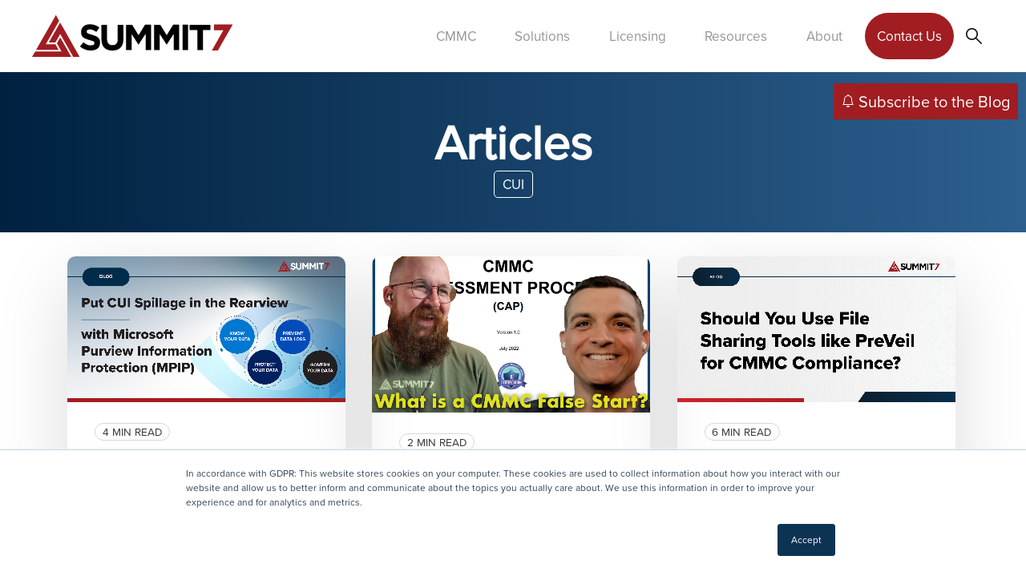

--- FILE ---
content_type: text/html;charset=utf-8
request_url: https://www.summit7.us/blog/topic/cui/page/0
body_size: 18705
content:
<!doctype html><html lang="en-us"><head>
    <meta charset="utf-8">
    <title>Summit 7 Blogs | CUI</title>
    <link rel="shortcut icon" href="https://www.summit7.us/hubfs/logo_favicon-1.png">
    <meta name="description" content="CUI | Blogs on CMMC, CUI, Security and Compliance, DFARS, NIST 800-171, GCC High, SharePoint, Nintex, Microsoft 365, Azure, PowerShell and more">
    
    
    
    
      
    
  
    

    <meta name="viewport" content="width=device-width, initial-scale=1">

    
    <meta property="og:description" content="CUI | Blogs on CMMC, CUI, Security and Compliance, DFARS, NIST 800-171, GCC High, SharePoint, Nintex, Microsoft 365, Azure, PowerShell and more">
    <meta property="og:title" content="Summit 7 Blogs | CUI">
    <meta name="twitter:description" content="CUI | Blogs on CMMC, CUI, Security and Compliance, DFARS, NIST 800-171, GCC High, SharePoint, Nintex, Microsoft 365, Azure, PowerShell and more">
    <meta name="twitter:title" content="Summit 7 Blogs | CUI">

    

    
    <style>
a.cta_button{-moz-box-sizing:content-box !important;-webkit-box-sizing:content-box !important;box-sizing:content-box !important;vertical-align:middle}.hs-breadcrumb-menu{list-style-type:none;margin:0px 0px 0px 0px;padding:0px 0px 0px 0px}.hs-breadcrumb-menu-item{float:left;padding:10px 0px 10px 10px}.hs-breadcrumb-menu-divider:before{content:'›';padding-left:10px}.hs-featured-image-link{border:0}.hs-featured-image{float:right;margin:0 0 20px 20px;max-width:50%}@media (max-width: 568px){.hs-featured-image{float:none;margin:0;width:100%;max-width:100%}}.hs-screen-reader-text{clip:rect(1px, 1px, 1px, 1px);height:1px;overflow:hidden;position:absolute !important;width:1px}
</style>

<link rel="stylesheet" href="https://www.summit7.us/hubfs/hub_generated/template_assets/1/125494400348/1762347694562/template_main.min.css">
<link rel="stylesheet" href="https://www.summit7.us/hubfs/hub_generated/template_assets/1/125494304517/1762347693286/template_blog.min.css">
<link rel="stylesheet" href="https://www.summit7.us/hubfs/hub_generated/template_assets/1/125494304521/1762347688725/template_theme-overrides.min.css">
<link rel="stylesheet" href="https://www.summit7.us/hubfs/hub_generated/module_assets/1/176047897723/1744340280676/module_Cookie-notice.min.css">

<style>
	
.growfast-cookie-notice--header-top-module-2 {
	color: rgba(255, 255, 255, 1.0);
	background-color: #0d3353;
}
.growfast-cookie-notice--header-top-module-2 a {
	color: rgba(128, 161, 178, 1.0);
}
.growfast-cookie-notice a:after {
	background-color: rgba(128, 161, 178, 1.0);
}
.growfast-cookie-notice--header-top-module-2 a:hover {
	color: rgba(128, 161, 178, 1.0);
}
.growfast-cookie-notice--header-top-module-2 .growfast-cookie-notice-close:before,
.growfast-cookie-notice--header-top-module-2 .growfast-cookie-notice-close:after {
	background-color: rgba(255, 255, 255, 1.0);
}
	  
</style>

<link rel="stylesheet" href="https://www.summit7.us/hubfs/hub_generated/template_assets/1/125493525121/1762347687745/template_mburger.min.css">
<link rel="stylesheet" href="https://www.summit7.us/hubfs/hub_generated/template_assets/1/125494400413/1762347700851/template_mmenu.min.css">
<link rel="stylesheet" href="https://www.summit7.us/hubfs/hub_generated/template_assets/1/125493525119/1762347690541/template_growfast-mmenu.min.css">
<link rel="stylesheet" href="https://www.summit7.us/hubfs/hub_generated/module_assets/1/176047897733/1744340291396/module_Header.min.css">

<style>

@media (min-width: 1241px) {
	
	.growfast-header--header {
	background-color: rgba(255, 255, 255, 1.0);
	}
	
}
.growfast-header--header .growfast-header--mobile {
	background-color: rgba(255, 255, 255, 1.0);
}
.growfast-header__container{
	min-height: 90px;
}
.growfast-header--header .growfast-header__logo--main{
	padding-top: 0px;
	padding-right: 32px;
	padding-bottom: 0px;
	padding-left: 0px;
}
.growfast-header--header .growfast-submenu.level-1 > li > span a{
	padding: 15px 20px;
	font-family: Poppins, sans-serif; font-style: normal; font-weight: 500; text-decoration: none;
	color: #959595;
	font-size: 17px;
	letter-spacing: px;
	text-transform: ;
}
.growfast-header--header .growfast-submenu.level-1 > li > span a:hover,
.growfast-header--header .growfast-submenu.level-1 > li > span a.growfast-active-item{
	color: #111111;
}
.growfast-header--header .growfast-submenu.level-1 > li > span a:hover .growfast-menu-chevron svg path{
	fill: #111111;
}
.growfast-header--header .growfast-menu-chevron svg path{
	fill: #959595;
}
.growfast-header--header .growfast-submenu.level-1 > li > span a > span:not(.growfast-menu-chevron):after {
	background-color: #111111;
}
.growfast-header--header .growfast-has-submenu .growfast-submenu a {
	font-family: Poppins, sans-serif; font-style: normal; font-weight: 500; text-decoration: none;
	color: #111111;
	font-size: 16px;
}
.growfast-header--header .growfast-has-submenu .growfast-submenu a:hover{
	color: #0d3353;
}
.growfast-header--header .growfast-has-submenu .growfast-submenu a>span:not(.growfast-menu-chevron)>span:not(.link-badge):after,
.growfast-header--header .growfast-has-submenu .growfast-submenu a > span:not(.growfast-menu-chevron):after {
	background-color: #0d3353;
}
.growfast-header--header .growfast-has-submenu .growfast-has-submenu .growfast-menu-chevron svg path{
	fill: #959595;
}
.growfast-header--header .growfast-has-submenu>.growfast-submenu:before {
	border-color: rgba(255, 255, 255, 0.0);;
}
.growfast-header--header .growfast-has-submenu>.growfast-submenu>.growfast-has-submenu>.growfast-submenu:before {
	border-color: rgba(255, 255, 255, 0.0);;
}





	.growfast-header--header .growfast-header__icons--search svg path {
		fill: rgba(17, 17, 17, 1);
	}
	.growfast-header--header .growfast-header__icons--search:hover svg path {
		fill: rgba(13, 51, 83, 1);
	}
	




	.growfast-header--header .growfast-header__language-switcher--label-icon svg path{
		fill: rgba(17, 17, 17, 1);
	}
	.growfast-header--header .growfast-header__language-switcher--label:hover .growfast-header__language-switcher--label-icon svg path{
		fill: rgba(13, 51, 83, 1);
	}
	.growfast-header--header .growfast-header__language-switcher--label-current {
		font-family: Poppins, sans-serif; font-style: normal; font-weight: 500; text-decoration: none;
		color: #111111;
		font-size: 13px;
	}
	.growfast-header--header .growfast-header__language-switcher--label:hover .growfast-header__language-switcher--label-current {
		color: rgba(13, 51, 83, 1);
	}





	.growfast-header--header .growfast-header__mobile-nav .mburger b{
		background: rgba(17, 17, 17, 1);
	}

	.growfast-header--header .growfast-header--off-canvas-menu .growfast-header__mobile-nav .mburger b{
		background: rgba(17, 17, 17, 1);
	}
	




@media (max-width: 1240px) {
  .growfast-header--header .growfast-header--mobile{
	min-height: 64px;
  }
}
@media (max-width: 1240px) {
  .growfast-header--header .growfast-header--mobile {
	display: flex;
  }
}
@media (max-width: 1240px) {
	.growfast-header--header .growfast-header__content {
	  display: none;
	}
}
@media (max-width: 1240px) {
  .growfast-header--header .growfast-header__container:not(.growfast-header--mobile) {
	display: none;
  }
}
@media (min-width: 1241px) {
  .growfast-header--header.growfast-header--transparent-true{
	position: absolute;
	width: 100%;
	z-index: 9;
  }
}
@media (max-width: 1240px) {
  .growfast-header--header.growfast-header--mobile-transparent-true{
	position: absolute;
	width: 100%;
	z-index: 9;
  }
}



	.growfast-header--header.growfast-sticky-header {
		background-color: rgba(255, 255, 255, 1.0);
	}
	.growfast-header--header.growfast-sticky-header .growfast-header__container:not(.growfast-header--mobile) .growfast-header__mobile-nav .mburger b{
		background: rgba(17, 17, 17, 1);
	}
	.growfast-header--header.growfast-sticky-header .growfast-header__container:not(.growfast-header--mobile) .growfast-header__icons--search svg path {
		fill: rgba(17, 17, 17, 1);
	}
	.growfast-header--header.growfast-sticky-header .growfast-header__container:not(.growfast-header--mobile) .growfast-header__icons--search:hover svg path {
		fill: rgba(13, 51, 83, 1);
	}
	.growfast-header--header.growfast-sticky-header .growfast-header__container:not(.growfast-header--mobile) .growfast-header__language-switcher--label-icon svg path{
		fill: rgba(17, 17, 17, 1);
	}
	.growfast-header--header.growfast-sticky-header .growfast-header__container:not(.growfast-header--mobile) .growfast-header__language-switcher--label:hover .growfast-header__language-switcher--label-icon svg path{
		fill: rgba(13, 51, 83, 1);
	}
	.growfast-header--header.growfast-sticky-header .growfast-header__container:not(.growfast-header--mobile) .growfast-header__language-switcher--label-current {
		color: rgba(17, 17, 17, 1);
	}
	.growfast-header--header.growfast-sticky-header .growfast-header__container:not(.growfast-header--mobile) .growfast-header__language-switcher--label:hover .growfast-header__language-switcher--label-current {
	  color: rgba(13, 51, 83, 1);
	}
	
	
	
	
	
	







	#growfast-header__icons--search__mmenu .hs-search-field--open .hs-search-field__suggestions{
		border: 1px solid rgba(215, 215, 215, 1.0);
	}
	#growfast-header__icons--search__mmenu .hs-search-field__suggestions li a{
		color: rgba(13, 51, 83, 1.0);
	}
	#growfast-header__icons--search__mmenu .hs-search-field__suggestions li a:hover{
		color: rgba(240, 84, 125, 1.0);
	}
	#growfast-header__icons--search__mmenu .hs-search-field__suggestions li a:before {
		border: 1px solid #363636;
	}
	#growfast-header__icons--search__mmenu .hs-search-field__suggestions #results-for{
		font-family: Poppins, sans-serif; font-style: normal; font-weight: 500; text-decoration: none;
		color: #363636;
		font-size: 15px;
	}
	#growfast-header__icons--search__mmenu .hs-search-highlight{
		font-weight: 500;
	}
	





	






	#growfast-header__mobile-nav__mmenu .mm-btn_prev.mm-btn:before{
		border-color: rgba(255, 255, 255, 1.0);
	}
	
	#growfast-header__mobile-nav__mmenu .mm-navbar{
		background: rgba(240, 84, 92, 1.0);
		background: linear-gradient(180deg, rgba(240, 84, 92, 1.0) 0%, rgba(162, 29, 34, 1.0) 100%);
		color: rgba(255, 255, 255, 1.0);
	}
	
	#growfast-header__mobile-nav__mmenu .mm-navbar{
		;
		color: ;
		font-size: ;
		letter-spacing: px; 
	}
	#growfast-header__mobile-nav__mmenu .mm-btn_close:before,
	#growfast-header__mobile-nav__mmenu .mm-btn_close:after{
		background-color: rgba(255, 255, 255, 1.0) !important;
	}
	#growfast-header__mobile-nav__mmenu .lang_list_class li a:hover{
		color: rgba(240, 84, 125, 1.0);
	}
	#growfast-header__mobile-nav__mmenu .lang_list_class li a{
		color: rgba(13, 51, 83, 1.0);
	}
	#growfast-header__mobile-nav__mmenu .mm-listitem, 
	#growfast-header__mobile-nav__mmenu .mm-panel,
	#growfast-header__mobile-nav__mmenu.mm-menu{
		color: rgba(54, 54, 54, 1.0);
	}
	#growfast-header__mobile-nav__mmenu.mm-menu .growfast-mobile-menu-submenu{
		;
		color: ;
		font-size: ;
		letter-spacing: px;
		line-height: ;
		text-transform: ;
	}
	#growfast-header__mobile-nav__mmenu.mm-menu .growfast-mobile-menu-submenu a{
		color: ;
	}
	#growfast-header__mobile-nav__mmenu .mm-panel,
	#growfast-header__mobile-nav__mmenu .mm-panels,
	#growfast-header__mobile-nav__mmenu .mm-listitem,
	#growfast-header__mobile-nav__mmenu.mm-menu{
		border-color: rgba(0, 0, 0, 0.1);
	}
	#growfast-header__mobile-nav__mmenu .mm-divider,
	#growfast-header__mobile-nav__mmenu .mm-panels,
	#growfast-header__mobile-nav__mmenu .mm-panel,
	#growfast-header__mobile-nav__mmenu.mm-menu{
		background: rgba(255, 255, 255, 1.0);
	}
	#growfast-header__mobile-nav__mmenu .mm-btn:after,
	#growfast-header__mobile-nav__mmenu .mm-btn:before {
		border-color: rgba(54, 54, 54, 1.0);
	}
	#growfast-header__mobile-nav__mmenu .mm-btn:after,
	#growfast-header__mobile-nav__mmenu .mm-btn:before{
		border-color: ;
	}
	.mm-menu .growfast-header__mobile-nav__mmenu__content{
		line-height: ;
	}
	.mm-menu .growfast-header__mobile-nav__mmenu__content a:link,
	.mm-menu .growfast-header__mobile-nav__mmenu__content a{
		color: rgba(13, 51, 83, 1.0);
	}
	.mm-menu .growfast-header__mobile-nav__mmenu__content a:active,
	.mm-menu .growfast-header__mobile-nav__mmenu__content a:hover,
	.mm-menu .growfast-header__mobile-nav__mmenu__content a:visited{
		color: rgba(240, 84, 125, 1.0);
	}
	
	}
	
		#growfast-header__mobile-nav__mmenu .hs-search-field__input{
			border-color: rgba(215, 215, 215, 1.0);
			;
			color: ;
			font-size: ;
		}
		#growfast-header__mobile-nav__mmenu .hs-search-field--open .hs-search-field__suggestions{
			border: 1px solid rgba(215, 215, 215, 1.0);;
		}
		
	
	
	
	
	
	
	
	
	
	




</style>

<link rel="stylesheet" href="https://www.summit7.us/hubfs/hub_generated/module_assets/1/176047897721/1744340278051/module_Blog-index.min.css">
<link rel="stylesheet" href="https://www.summit7.us/hubfs/hub_generated/module_assets/1/176047897730/1744340288031/module_Footer.min.css">






<style>

.growfast-footer-module--footer-module-2,
.growfast-footer-module--footer-module-2 p,
.growfast-footer-module--footer-module-2 h1,
.growfast-footer-module--footer-module-2 h2,
.growfast-footer-module--footer-module-2 h3,
.growfast-footer-module--footer-module-2 h4,
.growfast-footer-module--footer-module-2 h5,
.growfast-footer-module--footer-module-2 h6,
.growfast-footer-module--footer-module-2 label,
.growfast-footer-module--footer-module-2 li,
.growfast-footer-module--footer-module-2 img,
.growfast-footer-module--footer-module-2 form legend {
  color: rgba(255, 255, 255, 0.7);
}

.growfast-footer-module--footer-module-2 a {
  color: rgba(255, 255, 255, 1.0);
}

.growfast-footer-module--footer-module-2 a:hover {
  color: rgba(178, 41, 46, 1.0);
}

.growfast-footer-module--footer-module-2 .growfast-footer-module__navigation .hs-menu-children-wrapper li > a:hover > span:after {
  background-color: rgba(178, 41, 46, 1.0);
}

.growfast-footer-module--footer-module-2 a svg path {
  fill: rgba(255, 255, 255, 1.0);
}

.growfast-footer-module--footer-module-2 a:hover svg path {
  fill: rgba(178, 41, 46, 1.0);
}

.growfast-footer-module--footer-module-2 .growfast-footer-module__navigation .hs-menu-children-wrapper li > a:before {
  border: 1px solid rgba(255, 255, 255, 1 );
}

.growfast-footer-module--footer-module-2 form label {
  ;
  color: ;
  font-size: px;
}

.growfast-footer-module--footer-module-2 form input[type="text"],
.growfast-footer-module--footer-module-2 form input[type="email"],
.growfast-footer-module--footer-module-2 form input[type="password"],
.growfast-footer-module--footer-module-2 form input[type="tel"],
.growfast-footer-module--footer-module-2 form input[type="number"],
.growfast-footer-module--footer-module-2 form input[type="file"],
.growfast-footer-module--footer-module-2 form select,
.growfast-footer-module--footer-module-2 form textarea {
  ;
  color: ;
  font-size: px;
  border-color: rgba(#null, 0.0);
  background: rgba(#null, 0.0);
  border-radius: px;
}

.growfast-footer-module--footer-module-2 form input[type=text]:focus,
.growfast-footer-module--footer-module-2 form input[type=email]:focus,
.growfast-footer-module--footer-module-2 frm input[type=password]:focus,
.growfast-footer-module--footer-module-2 form input[type=tel]:focus,
.growfast-footer-module--footer-module-2 form input[type=number]:focus,
.growfast-footer-module--footer-module-2 form input[type=file]:focus,
.growfast-footer-module--footer-module-2 form select:focus,
.growfast-footer-module--footer-module-2 form textarea:focus,
.growfast-footer-module--footer-module-2 form input[type="text"]:hover,
.growfast-footer-module--footer-module-2 form input[type="email"]:hover,
.growfast-footer-module--footer-module-2 form input[type="password"]:hover,
.growfast-footer-module--footer-module-2 form input[type="tel"]:hover,
.growfast-footer-module--footer-module-2 form input[type="number"]:hover,
.growfast-footer-module--footer-module-2 form input[type="file"]:hover,
.growfast-footer-module--footer-module-2 form select:hover,
.growfast-footer-module--footer-module-2 form textarea:hover {
  border-color: rgba(#null, 0.0);
}





.growfast-footer-module--footer-module-2 .hs-button {
  ;
  color: rgba(#null, 1) !important;
  font-size: ;
  background-color: rgba(#null, 0.0);
  border-radius: px;
  padding: px px;
  margin-top: px;
  margin-right: px;
  margin-bottom: px;
  margin-left: px;
}

.growfast-footer-module--footer-module-2 .hs-button:hover {
  color: rgba(#null, 1) !important;
  background-color: rgba(#null, 0.0);
}





.growfast-footer-module--footer-module-2 .hs-form-required {
  color: rgba(#null, 0.0);
}

.growfast-footer-module--footer-module-2 .hs-input.invalid.error {
  border-color: rgba(#null, 0.0);
}

.growfast-footer-module--footer-module-2 .hs-error-msg {
  color: rgba(#null, 0.0);
}

.growfast-footer-module--has-about-section .growfast-footer-module__footer-bottom,
.growfast-footer-module--has-menu .growfast-footer-module__footer-bottom{
  border-top: 1px solid rgba(255, 255, 255, 0.1);
}

</style>

<style>
  @font-face {
    font-family: "Poppins";
    font-weight: 700;
    font-style: normal;
    font-display: swap;
    src: url("/_hcms/googlefonts/Poppins/700.woff2") format("woff2"), url("/_hcms/googlefonts/Poppins/700.woff") format("woff");
  }
  @font-face {
    font-family: "Poppins";
    font-weight: 500;
    font-style: normal;
    font-display: swap;
    src: url("/_hcms/googlefonts/Poppins/500.woff2") format("woff2"), url("/_hcms/googlefonts/Poppins/500.woff") format("woff");
  }
  @font-face {
    font-family: "Poppins";
    font-weight: 600;
    font-style: normal;
    font-display: swap;
    src: url("/_hcms/googlefonts/Poppins/600.woff2") format("woff2"), url("/_hcms/googlefonts/Poppins/600.woff") format("woff");
  }
  @font-face {
    font-family: "Poppins";
    font-weight: 400;
    font-style: normal;
    font-display: swap;
    src: url("/_hcms/googlefonts/Poppins/regular.woff2") format("woff2"), url("/_hcms/googlefonts/Poppins/regular.woff") format("woff");
  }
  @font-face {
    font-family: "Poppins";
    font-weight: 700;
    font-style: normal;
    font-display: swap;
    src: url("/_hcms/googlefonts/Poppins/700.woff2") format("woff2"), url("/_hcms/googlefonts/Poppins/700.woff") format("woff");
  }
  @font-face {
    font-family: "DM Sans";
    font-weight: 700;
    font-style: normal;
    font-display: swap;
    src: url("/_hcms/googlefonts/DM_Sans/700.woff2") format("woff2"), url("/_hcms/googlefonts/DM_Sans/700.woff") format("woff");
  }
  @font-face {
    font-family: "DM Sans";
    font-weight: 500;
    font-style: normal;
    font-display: swap;
    src: url("/_hcms/googlefonts/DM_Sans/500.woff2") format("woff2"), url("/_hcms/googlefonts/DM_Sans/500.woff") format("woff");
  }
  @font-face {
    font-family: "DM Sans";
    font-weight: 600;
    font-style: normal;
    font-display: swap;
    src: url("/_hcms/googlefonts/DM_Sans/600.woff2") format("woff2"), url("/_hcms/googlefonts/DM_Sans/600.woff") format("woff");
  }
  @font-face {
    font-family: "DM Sans";
    font-weight: 400;
    font-style: normal;
    font-display: swap;
    src: url("/_hcms/googlefonts/DM_Sans/regular.woff2") format("woff2"), url("/_hcms/googlefonts/DM_Sans/regular.woff") format("woff");
  }
</style>

<!-- Editor Styles -->
<style id="hs_editor_style" type="text/css">
.header-top-row-0-force-full-width-section > .row-fluid {
  max-width: none !important;
}
.header-bottom-row-0-force-full-width-section > .row-fluid {
  max-width: none !important;
}
/* HubSpot Styles (default) */
.header-top-module-2-hidden {
  display: none !important;
}
.footer-row-0-padding {
  padding-top: 96px !important;
  padding-bottom: 32px !important;
}
.footer-row-0-background-layers {
  background-image: linear-gradient(rgba(34, 34, 34, 1), rgba(34, 34, 34, 1)) !important;
  background-position: left top !important;
  background-size: auto !important;
  background-repeat: no-repeat !important;
}
</style>
    

    
<!--  Added by GoogleAnalytics integration -->
<script>
var _hsp = window._hsp = window._hsp || [];
_hsp.push(['addPrivacyConsentListener', function(consent) { if (consent.allowed || (consent.categories && consent.categories.analytics)) {
  (function(i,s,o,g,r,a,m){i['GoogleAnalyticsObject']=r;i[r]=i[r]||function(){
  (i[r].q=i[r].q||[]).push(arguments)},i[r].l=1*new Date();a=s.createElement(o),
  m=s.getElementsByTagName(o)[0];a.async=1;a.src=g;m.parentNode.insertBefore(a,m)
})(window,document,'script','//www.google-analytics.com/analytics.js','ga');
  ga('create','UA-216261332-1','auto');
  ga('send','pageview');
}}]);
</script>

<!-- /Added by GoogleAnalytics integration -->

<!--  Added by GoogleAnalytics4 integration -->
<script>
var _hsp = window._hsp = window._hsp || [];
window.dataLayer = window.dataLayer || [];
function gtag(){dataLayer.push(arguments);}

var useGoogleConsentModeV2 = true;
var waitForUpdateMillis = 1000;


if (!window._hsGoogleConsentRunOnce) {
  window._hsGoogleConsentRunOnce = true;

  gtag('consent', 'default', {
    'ad_storage': 'denied',
    'analytics_storage': 'denied',
    'ad_user_data': 'denied',
    'ad_personalization': 'denied',
    'wait_for_update': waitForUpdateMillis
  });

  if (useGoogleConsentModeV2) {
    _hsp.push(['useGoogleConsentModeV2'])
  } else {
    _hsp.push(['addPrivacyConsentListener', function(consent){
      var hasAnalyticsConsent = consent && (consent.allowed || (consent.categories && consent.categories.analytics));
      var hasAdsConsent = consent && (consent.allowed || (consent.categories && consent.categories.advertisement));

      gtag('consent', 'update', {
        'ad_storage': hasAdsConsent ? 'granted' : 'denied',
        'analytics_storage': hasAnalyticsConsent ? 'granted' : 'denied',
        'ad_user_data': hasAdsConsent ? 'granted' : 'denied',
        'ad_personalization': hasAdsConsent ? 'granted' : 'denied'
      });
    }]);
  }
}

gtag('js', new Date());
gtag('set', 'developer_id.dZTQ1Zm', true);
gtag('config', 'G-HXTRPZYGVL');
</script>
<script async src="https://www.googletagmanager.com/gtag/js?id=G-HXTRPZYGVL"></script>

<!-- /Added by GoogleAnalytics4 integration -->

<!--  Added by GoogleTagManager integration -->
<script>
var _hsp = window._hsp = window._hsp || [];
window.dataLayer = window.dataLayer || [];
function gtag(){dataLayer.push(arguments);}

var useGoogleConsentModeV2 = true;
var waitForUpdateMillis = 1000;



var hsLoadGtm = function loadGtm() {
    if(window._hsGtmLoadOnce) {
      return;
    }

    if (useGoogleConsentModeV2) {

      gtag('set','developer_id.dZTQ1Zm',true);

      gtag('consent', 'default', {
      'ad_storage': 'denied',
      'analytics_storage': 'denied',
      'ad_user_data': 'denied',
      'ad_personalization': 'denied',
      'wait_for_update': waitForUpdateMillis
      });

      _hsp.push(['useGoogleConsentModeV2'])
    }

    (function(w,d,s,l,i){w[l]=w[l]||[];w[l].push({'gtm.start':
    new Date().getTime(),event:'gtm.js'});var f=d.getElementsByTagName(s)[0],
    j=d.createElement(s),dl=l!='dataLayer'?'&l='+l:'';j.async=true;j.src=
    'https://www.googletagmanager.com/gtm.js?id='+i+dl;f.parentNode.insertBefore(j,f);
    })(window,document,'script','dataLayer','GTM-NXGKCNN');

    window._hsGtmLoadOnce = true;
};

_hsp.push(['addPrivacyConsentListener', function(consent){
  if(consent.allowed || (consent.categories && consent.categories.analytics)){
    hsLoadGtm();
  }
}]);

</script>

<!-- /Added by GoogleTagManager integration -->


<style id="header.style.www.summit7.us">
html * {font-family: proxima-nova, "Helvetica Neue", Helvetica, Arial, sans-serif !important;} /* force proxima nova everywhere */
.fa, .far, .fas {font-family:"Font Awesome 5 Free" !important;}
.strong {font-weight:bold;} /* don't make strong class so bold, too bold in base GrowFast theme */
.hs_cos_wrapper_type_rich_text ul {padding-left:2rem;} /* more spacing for rich text lists */
.growfast-header__icons--search__mmenu {z-index:10000;} /* fix for search getting covered up by any top header banners */
  
/* ATOMIC - SEARCH STYLE ENHANCEMENTS */
.atmc-header-01_search {
	.hs-search-field__suggestions {max-height:500px; overflow-y:auto; background: #e9e9e9;padding: 10px;}
  	.hs-search-field__input {border:1px solid white !important; background-color:gray !important;}
}
.atmc-header-01_search.atmc-header-01_search_active {z-index:99;}
.atmc-header-top {background-color: #0d3353}
.atmc-header-top_text {margin: 0 auto}

/* ATOMIC - FIX FOR ALLOWING TOP BANNER ON ATOMIC TEMPLATE, SHIFTS ATOMIC NAV MENU DOWN */
body.atmc-body-header-default.hs-web-interactives-top-banner-open {
	header.atmc-header {top:92px;}
}
  
/* GROWFAST - SEARCH STYLE ENHANCEMENTS */
#growfast-header__icons--search__mmenu {
  	z-index:10000;
	.hs-search-field__input {border:2px solid rgba(13, 51, 83, 1.0) !important;border-radius:10px;}
}
#growfast-header__icons--search__mmenu.mm-menu_position-top {max-height:230px !important;}
  
    
/* ATOMIC: force all gallery images to fit their containers so they're not clipped - Atomic */
.atmc-gallery .atmc-gallery-01_img, .atmc-gallery .atmc-gallery-02_img, .atmc-gallery .atmc-gallery-03_img, .atmc-gallery .atmc-gallery-04_img,
.atmc-gallery .atmc-gallery-05_img, .atmc-gallery .atmc-gallery-06_img {
    background-size:100% auto !important;
  	background-color:#ededed;
}
/* ATOMIC: gallery with forced height restraints to make the entries in the gallery the same height - Atomic */
.s7_gallery_title100h .atmc-card h4, .s7_gallery_title100h .atmc-grid-col h4 {height:100px;}
.s7_gallery_title200h .atmc-card h4, .s7_gallery_title200h .atmc-grid-col h4 {height:200px;}

/* for forcing hidden elements */
.s7_hidden {
	display:none;
}
/* for allowing partially hidden elements */
.s7_content_partialhidden {
	height:500px;
	overflow-y:hidden;
}

/* Atomic menu nav - Desktop */
#hs_menu_wrapper_header_ > ul > li.hs-menu-item > a {font-size:16px;}
@media (min-width: 992px) {
  .atmc-header_menu>.hs-menu-wrapper>ul>li>.hs-menu-children-wrapper {
	min-width:300px;
	background-color:white;
    box-shadow:rgba(0, 0, 0, 0.35) 0px 5px 15px;
  }
  #hs_menu_wrapper_header_ > ul > li.hs-menu-item > ul > li > a {font-size:16px; margin-left:10px; color:black;}
  header .atmc-header_navigation ul[role='menu'] .hs-menu-item.hs-menu-depth-2 > ul {background-color:white; min-width:300px; box-shadow: rgba(0, 0, 0, 0.35) 0px 5px 15px;}
  header .atmc-header_navigation ul[role='menu'] .hs-menu-item.hs-menu-depth-3 > a {color:#111111; opacity:1; line-height:16px;margin-bottom:8px; margin-top:8px;display: block; font-size:16px;}
  header .atmc-header_navigation ul[role='menu'] li.hs-menu-item.hs-menu-depth-3 {width:100%;}
  .atmc-header_menu>.hs-menu-wrapper>ul>li>.hs-menu-children-wrapper>li.hs-item-has-children:before {top:-8px !important; font-size:20px !important; content:"\003E" !important; color:black;}
  .atmc-header_menu>.hs-menu-wrapper>ul>li>.hs-menu-children-wrapper>li:hover > a {color:#AA2211 !important;}
}  
/* Atomic menu nav - mobile */
@media (max-width:991px) {
  #hs_menu_wrapper_header_ > ul > li.hs-menu-item > ul > li > a {font-size:16px; margin-left:10px; color:white;}
}
  
/* ATOMIC: button styling for Contact menu link in page header - this is old Atomic theme stylihg */
@media only screen and (min-width: 992px) {  
	header .atmc-header_navigation ul[role='menu'] .hs-menu-item a[href='https://www.summit7.us/contact'] {
  		height: 30px;margin-top: 11px;background-color: #a21d22;color: white;margin-left: 30px; border-radius: 50px;
	}
  	#hs_menu_wrapper_header_ > ul > li.hs-menu-item:last-child a:after {border-top:none;}
  	.atmc-header .atmc-header_menu>.hs-menu-wrapper>ul>li>a:after {display:none;} /* disable top line hover on Contact button */
}
  
/* bigger link size, button element */
.s7link_20 {color: #a21d22; text-decoration:underline; font-size: 20px;}
.s7_btn_red {display:block; background-color:#AA2211; color:white !important; text-align:center; padding:10px;}
  
/* Growfast theme nav - updates to match old nav styling */
.growfast-header--header .growfast-submenu.level-1 > li > span a {padding:25px 20px;}
.growfast-header--header .growfast-submenu.level-1 > li > span a[href="https://www.summit7.us/contact"] > span:not(.growfast-menu-chevron):after {background:none;}
.growfast-header--header .growfast-submenu.level-1 > li > span a[href="https://www.summit7.us/contact"] {background:#a11d22; border-radius:100px; color:white; padding:15px; margin-top:10px;}
.growfast-navigation-primary .growfast-menu-chevron svg {display:none;}

/* Growfast theme nav - larger width main nav menu so menu items don't break onto two lines */
.growfast-has-submenu>.growfast-submenu.level-2 {width:300px;}
.growfast-has-submenu>.growfast-submenu.level-3 {width:300px;} 
  
/* Growfast theme - Carousel Utility Controls - allow alt attribute to contain "S7Carousel250" to force larger width/height */
.growfast-logo-carousel__item__inner--image img[alt*="S7Carousel250"] {height:250px; width:250px;}
  
ol {padding-left:34px !important;}
</style>

<link rel="stylesheet" href="https://use.typekit.net/ehc4jmb.css" media="none" onload="if(media!='all') media = 'all'">
<meta name="google-site-verification" content="gKeNwz4H9ptZnqPNinrHa9tiSdhIlPUbsyZJVTojgKU" media="none" onload="if(media!='all')media='all'">

<script>console.log("s7:v20241202_150300");</script>
<script>window.jQuery || document.write('<script src="https://code.jquery.com/jquery-1.12.4.min.js">\x3C/script>')</script>


<meta name="twitter:site" content="@Summit7Systems">
<link rel="next" href="https://www.summit7.us/blog/topic/cui/page/1">
<meta property="og:url" content="https://www.summit7.us/blog/topic/cui">
<meta property="og:type" content="blog">
<meta name="twitter:card" content="summary">
<link rel="alternate" type="application/rss+xml" href="https://www.summit7.us/blog/rss.xml">
<meta name="twitter:domain" content="www.summit7.us">
<script src="//platform.linkedin.com/in.js" type="text/javascript">
    lang: en_US
</script>

<meta http-equiv="content-language" content="en-us">





<style>
.atmc-blog-header {background-image:none !important; background-color:white; margin-top:80px;}
.atmc-blog-header-02:before {opacity:1.0; background:none;}
.atmc-blog-header_subtitle {display:none;}
.dnd-section > .row-fluid {max-width:90%;}
  
/* header layout updates */
.body-container--blog-index .row-number-1.dnd-section {padding-top:0 !important;}
div.hs-blog-listing .atmc-blog-header-02 .atmc-container .span6 {width:100%; text-align:center;}
div.hs-blog-listing h1.atmc-blog-header_title {color:#AA2211;}
 
/* hide content on the blog listing description */
#main-content .body-container--blog-index .listingContent .listingBody h2,
	#main-content .body-container--blog-index .listingContent .listingBody p,
	#main-content .body-container--blog-index .listingContent .listingBody h1 {display:none;}
/* resize blog image to fit */
#main-content .body-container--blog-index .blog-section .ListingImage.bg {background-size:100% auto; background-repeat:no-repeat; background-color:#efefef;}
#main-content .body-container--blog-index .blog-section .ListingImage:before {background:none;}
  
/* remove page -1 index (a prev button on the first page of the blog)  which causes 404 errors */
.blogPagination li a[href$="/page/-1"] {display:none;}
  
.blogSection {
    padding: 120px 0 60px
}

.blogv1 .post-listing .post-item+.post-item {
    padding-top: 70px
}

.post-header label.date {
    font-size: 18px;
    text-transform: uppercase;
    font-weight: 700;
    letter-spacing: .1em
}

.post-header label.date+h2,.post-header label.date+h1 {
    margin: 15px 0
}

.post-header h2,.post-header h1 {
    font-size: 24px;
    font-weight: 400;
    letter-spacing: .025em
}

.post-header h2 a:hover {
    color: #6b6b6b
}

.aboutBlogPost {
    padding: 20px 0;
    border-top: 1px solid #d4d4d4
}

.aboutBlogPost a {
    color: #666;
    text-decoration: none
}

.aboutBlogPost a:hover {
    color: #6b6b6b
}

.aboutBlogPost>span {
    display: inline-block;
    margin-right: 25px
}

.aboutBlogPost>span img {
    display: inline-block;
    vertical-align: baseline;
    padding-right: 5px
}

.post-item .more-link {
    min-width: 230px;
    text-align: center;
    line-height: 30px
}

.post-body h1+h2,.post-body h2+h3,.post-body h3+h4,.post-body h4+h5,.post-body h5+h6 {
    margin-top: 0
}

.postFilter {
    letter-spacing: .1em
}

.postFilter ul {
    list-style: none;
    padding: 10px 0 15px
}

.postFilter .filter-link-count {
    display: none
}

.postFilter ul li {
    display: inline-block
}

.postFilter ul li a {
    display: block;
    padding: 10px;
    color: #666;
    text-decoration: none;
    text-transform: uppercase;
    line-height: 1
}

.postFilter ul li a.active,.postFilter ul li a:hover {
    background-color: #6b6b6b;
    color: #fff
}

.postListing {
    margin: 0 -15px;
    display: block
}

.postListing .itemWrap {
    display: inline-block;
    width: 33.33%;
    vertical-align: top;
    margin-right: -4px;
    padding: 15px
}

@media only screen and (max-width: 991px) {
	.postListing .itemWrap {
		width:100%;
	}
}

.postItem {
    position: relative;
    width: 100%;
    display: block
}

.postItem .ListingImage {
    position: relative;
    width: 100%;
    display: block;
    padding-bottom: 69%;
    overflow: hidden;
    -webkit-transition: all ease .4s;
    -moz-transition: all ease .4s;
    -o-transition: all ease .4s;
    -ms-transition: all ease .4s;
    transition: all ease .4s
}

.postItem .ListingImage:before {
    content: '';
    width: 100%;
    height: 100%;
    background: #670004;
    left: 0;
    bottom: 0;
    position: absolute;
    opacity: .5;
    z-index: 1;
    -webkit-transition: all ease .4s;
    -moz-transition: all ease .4s;
    -o-transition: all ease .4s;
    -ms-transition: all ease .4s;
    transition: all ease .4s
}

.postItem:hover .ListingImage:before {
    opacity: 0
}

.postItem:hover {
    background: #f1f1f1;
    -webkit-box-shadow: 0 0 30px 0 rgba(0,0,0,0.25);
    -moz-box-shadow: 0 0 30px 0 rgba(0,0,0,0.25);
    -o-box-shadow: 0 0 30px 0 rgba(0,0,0,0.25);
    -ms-box-shadow: 0 0 30px 0 rgba(0,0,0,0.25);
    box-shadow: 0 0 30px 0 rgba(0,0,0,0.25)
}

.postItem .ListingImage:after {
    content: '';
    width: 100%;
    height: 100px;
    background: #670004;
    left: 0;
    position: absolute;
    -webkit-transform: skewY(3deg);
    -moz-transform: skewY(3deg);
    -o-transform: skewY(3deg);
    -ms-transform: skewY(3deg);
    transform: skewY(3deg);
    bottom: -90px
}

.postItem .ListingImage a.readMore {
    position: absolute;
    left: 50%;
    top: 50%;
    -webkit-transform: translate3d(-50%,-50%,0);
    -moz-transform: translate3d(-50%,-50%,0);
    -o-transform: translate3d(-50%,-50%,0);
    -ms-transform: translate3d(-50%,-50%,0);
    transform: translate3d(-50%,-50%,0);
    z-index: 5;
    border-color: #fff;
    opacity: 0;
	padding:10px;
	font-size:18px;
}

.postItem:hover .ListingImage a.readMore {
    opacity: 1
}

.postItem .ListingImage a.readMore:hover {
    background: #fff;
    color: #6b6b6b
}

.postItem .listingContent {
    text-align: left;
    padding: 30px 25px;
    border: 1px solid #eaeaea
}

.postItem .listingContent a {
    text-decoration: none;
    color: #666
}

.postItem .listingContent h3 {
    letter-spacing: .025em;
    font-weight: 600;
    line-height: 1.3
}

.postItem .listingAuthor {
    padding: 10px 0
}

.postItem .leftAligned {
    float: left;
    padding: 3px 3px 3px 0
}

.postItem .rightAligned {
    float: right;
    padding: 3px 0px 3px 3px
}

.postItem .postTopic {
    text-transform: uppercase;
    padding-top: 20px
}

.postItem .postTopic img {
    display: inline-block;
    vertical-align: baseline
}

#comments-listing {
    border-bottom: 1px solid #ccc;
    margin-bottom: 30px;
    margin-top: 30px
}

.comment {
    margin: 10px 0;
    border-top: 1px solid #ccc;
    padding: 15px 0
}

.comment-date {
    font-size: 13px;
    text-align: right
}

.comment-from {
    font-weight: bold
}

.comment-body {
    padding: 10px 0
}

.blogPagination {
    margin: 0;
    padding-left: 0;
    list-style: none;
    display: block
}

.blogPagination li {
    display: inline-block
}

.blogPagination li a {
    width: 30px;
    height: 30px;
    text-align: center;
    text-decoration: none;
    color: #666;
    line-height: 30px;
    display: block
}

.blogPagination li.disabled {
    display: none
}

.blogPagination li.active a,.blogPagination li a:hover {
    background: #6b6b6b;
    color: #fff
}

.blogPostBottom {
    padding: 40px 0;
    font-size: 12px;
    text-transform: uppercase;
    letter-spacing: .05em
}

.blogPostBottom a {
    color: #666;
    text-decoration: none
}

.blogPostBottom a:hover {
    color: #6b6b6b
}

.shareIt,.shareIt a {
    display: inline-block;
    padding: 0 4px
}

.blogSidebar h3 {
    font-size: 24px;
    margin-bottom: 10px
}

.blogSidebar a:not(.filter-expand-link) {
    text-decoration: none;
    color: #666
}

.blogSidebar a:not(.filter-expand-link):hover {
    color: #6b6b6b
}

.blogSidebar ul {
    padding: 0;
    list-style: none
}

.blogSidebar ul li+li {
    margin-top: 5px
}

.blogSidebar form {
    position: relative
}

.blogSidebar form label {
    display: block
}

.blogSidebar form input.hs-input {
    padding: 9px;
    border: 1px solid #d4d4d4;
    padding-right: 45px
}

.blogSidebar form a.hs-button,.blogSidebar form input.hs-button {
    position: relative;
    width: 150px;
    height: 40px;
    font-size: 16px;
    font-family: fontawesome,'Raleway',sans-serif;
    color: #fff;
    background-color: #6b6b6b;
    line-height: 40px;
    padding: 0;
    text-align: center;
    top: 0;
    right: 0;
    cursor: pointer;
    min-width: 0
}

.blogSidebar form a.hs-button:hover,.blogSidebar form input.hs-button:hover {
    background-color: #670004;
    opacity: 1;
    color: #fff
}

.sidebarRss .hs-rss-item {
    margin-top: 15px;
    padding-top: 20px;
    border-top: 1px solid #d4d4d4;
    margin-bottom: 0
}

.sidebarRss .hs-rss-item .hs-rss-item-image-wrapper,.sidebarRss .hs-rss-item .hs-rss-item-text {
    min-width: 100%;
    max-width: 100%;
    padding: 0
}

.sidebarRss a {
    display: block;
    margin-top: 15px
}
</style>
    
  <meta name="generator" content="HubSpot"></head>
  <body>
<!--  Added by GoogleTagManager integration -->
<noscript><iframe src="https://www.googletagmanager.com/ns.html?id=GTM-NXGKCNN" height="0" width="0" style="display:none;visibility:hidden"></iframe></noscript>

<!-- /Added by GoogleTagManager integration -->

    <div class="growfast-theme body-wrapper   hs-content-id-81229120074 hs-blog-listing hs-blog-id-4251942554">
      
      
        <div data-global-resource-path="GrowFast_S7ChildTheme/templates/partials/header.html"><header class="growfast-header-wrapper">

  <div class="container-fluid">
<div class="row-fluid-wrapper">
<div class="row-fluid">
<div class="span12 widget-span widget-type-cell " style="" data-widget-type="cell" data-x="0" data-w="12">

<div class="row-fluid-wrapper row-depth-1 row-number-1 dnd-section header-top-row-0-force-full-width-section">
<div class="row-fluid ">
<div class="span12 widget-span widget-type-cell dnd-column" style="" data-widget-type="cell" data-x="0" data-w="12">

<div class="row-fluid-wrapper row-depth-1 row-number-2 dnd-row">
<div class="row-fluid ">
<div class="span12 widget-span widget-type-custom_widget dnd-module header-top-module-2-hidden" style="" data-widget-type="custom_widget" data-x="0" data-w="12">
<div id="hs_cos_wrapper_header-top-module-2" class="hs_cos_wrapper hs_cos_wrapper_widget hs_cos_wrapper_type_module" style="" data-hs-cos-general-type="widget" data-hs-cos-type="module"><div class="growfast-cookie-notice growfast-cookie-notice--header-top-module-2" data-cookie-expires="1">
	
	<div class="growfast-cookie-notice-inner">
		<div id="hs_cos_wrapper_header-top-module-2_" class="hs_cos_wrapper hs_cos_wrapper_widget hs_cos_wrapper_type_inline_rich_text" style="" data-hs-cos-general-type="widget" data-hs-cos-type="inline_rich_text" data-hs-cos-field="richtext_field">Questions about CUI? We've got a guide for you. <a href="https://www.summit7.us/cui" rel="noopener">Learn More</a></div>
	</div>
	
	<span class="growfast-cookie-notice-close"></span>
	
</div>

</div>

</div><!--end widget-span -->
</div><!--end row-->
</div><!--end row-wrapper -->

</div><!--end widget-span -->
</div><!--end row-->
</div><!--end row-wrapper -->

</div><!--end widget-span -->
</div>
</div>
</div>
  
  <div id="hs_cos_wrapper_header" class="hs_cos_wrapper hs_cos_wrapper_widget hs_cos_wrapper_type_module" style="" data-hs-cos-general-type="widget" data-hs-cos-type="module">

<div class="growfast-header growfast-header--header growfast-header--transparent-false growfast-header--mobile-transparent-false" data-sticky="true">
	
	
	
		<div class="growfast-header__container growfast-content-wrapper growfast-header--default">
		
			<div class="growfast-header__logo growfast-header__logo--main">
				
				
				  
				  
				
				
				
				
				  
				  <span id="hs_cos_wrapper_header_hs_logo_widget" class="hs_cos_wrapper hs_cos_wrapper_widget hs_cos_wrapper_type_logo" style="" data-hs-cos-general-type="widget" data-hs-cos-type="logo"><a href="https://www.summit7.us/" id="hs-link-header_hs_logo_widget" style="border-width:0px;border:0px;"><img src="https://www.summit7.us/hubfs/S7_horizontal_logo.svg" class="hs-image-widget " height="51" style="height: auto;width:250px;border-width:0px;border:0px;" width="250" alt="S7_horizontal_logo" title="S7_horizontal_logo"></a></span>
				  
				
				
			</div>
			
			<div class="growfast-header__navigation growfast-header__nav--right">
				
				
				
				
				
				
				
				
				
				
				
				
				
				
				
				<nav class="growfast-navigation-primary">
				  
				
				  
				  
				  <ul class="growfast-submenu level-1">
					
					  
				
				  <li class="growfast-has-submenu growfast-menu-item hs-skip-lang-url-rewrite">
					  
					<span>
						<a href="https://www.summit7.us/cmmc-level-solution-sets" class="growfast-menu-link">
							<span>
								CMMC
							</span>
							
								<span class="growfast-menu-chevron">
									<svg width="16" height="16" version="1.1" viewbox="0 0 16 16" xmlns="http://www.w3.org/2000/svg" xmlns:xlink="http://www.w3.org/1999/xlink"><g transform="scale(0.333333)"><path fill="#000" d="M35.586,15.586c0.781,-0.781 2.047,-0.781 2.828,0c0.781,0.781 0.781,2.047 0,2.828l-14,14c-0.781,0.781 -2.047,0.781 -2.828,0l-14,-14c-0.781,-0.781 -0.781,-2.047 0,-2.828c0.781,-0.781 2.047,-0.781 2.828,0l12.586,12.586l12.586,-12.586Z"></path></g></svg>
								</span>
							
						</a>
					</span>
				
					
					  
				
				  
				  
				  <ul class="growfast-submenu level-2">
					
					  
				
				  <li class="growfast-has-submenu growfast-menu-item hs-skip-lang-url-rewrite">
					  
					<span>
						<a href="javascript:;" class="growfast-menu-link">
							<span>
								By Industry
							</span>
							
								<span class="growfast-menu-chevron">
									<svg width="16" height="16" version="1.1" viewbox="0 0 16 16" xmlns="http://www.w3.org/2000/svg" xmlns:xlink="http://www.w3.org/1999/xlink"><g transform="scale(0.333333)"><path fill="#000" d="M35.586,15.586c0.781,-0.781 2.047,-0.781 2.828,0c0.781,0.781 0.781,2.047 0,2.828l-14,14c-0.781,0.781 -2.047,0.781 -2.828,0l-14,-14c-0.781,-0.781 -0.781,-2.047 0,-2.828c0.781,-0.781 2.047,-0.781 2.828,0l12.586,12.586l12.586,-12.586Z"></path></g></svg>
								</span>
							
						</a>
					</span>
				
					
					  
				
				  
				  
				  <ul class="growfast-submenu level-3">
					
					  
				
				  <li class="growfast-no-submenu growfast-menu-item hs-skip-lang-url-rewrite">
					  
					<span>
						<a href="https://www.summit7.us/solutions/manufacturing" class="growfast-menu-link">
							<span>
								Manufacturing
							</span>
							
						</a>
					</span>
				
					
					
				  </li>
				  
				
					
					  
				
				  <li class="growfast-no-submenu growfast-menu-item hs-skip-lang-url-rewrite">
					  
					<span>
						<a href="https://www.summit7.us/solutions/aec" class="growfast-menu-link">
							<span>
								AEC
							</span>
							
						</a>
					</span>
				
					
					
				  </li>
				  
				
					
					  
				
				  <li class="growfast-no-submenu growfast-menu-item hs-skip-lang-url-rewrite">
					  
					<span>
						<a href="https://www.summit7.us/solutions/regulated-research" class="growfast-menu-link">
							<span>
								Regulated Research
							</span>
							
						</a>
					</span>
				
					
					
				  </li>
				  
				
					
					  
				
				  <li class="growfast-no-submenu growfast-menu-item hs-skip-lang-url-rewrite">
					  
					<span>
						<a href="https://www.summit7.us/solutions/private-equity" class="growfast-menu-link">
							<span>
								Private Equity
							</span>
							
						</a>
					</span>
				
					
					
				  </li>
				  
				
					
					  
				
				  <li class="growfast-no-submenu growfast-menu-item hs-skip-lang-url-rewrite">
					  
					<span>
						<a href="https://www.summit7.us/solutions/solution-implementers" class="growfast-menu-link">
							<span>
								Solution Implementers
							</span>
							
						</a>
					</span>
				
					
					
				  </li>
				  
				
					
					  
				
				  <li class="growfast-no-submenu growfast-menu-item hs-skip-lang-url-rewrite">
					  
					<span>
						<a href="https://www.summit7.us/solutions/transportation-logistics" class="growfast-menu-link">
							<span>
								Transportation
							</span>
							
						</a>
					</span>
				
					
					
				  </li>
				  
				
					
				  </ul>
				  
				
					
					
				  </li>
				  
				
					
					  
				
				  <li class="growfast-no-submenu growfast-menu-item hs-skip-lang-url-rewrite">
					  
					<span>
						<a href="https://www.summit7.us/solutions/cmmc/cmmc-enclave" class="growfast-menu-link">
							<span>
								CMMC Enclave
							</span>
							
						</a>
					</span>
				
					
					
				  </li>
				  
				
					
					  
				
				  <li class="growfast-no-submenu growfast-menu-item hs-skip-lang-url-rewrite">
					  
					<span>
						<a href="https://www.summit7.us/cmmc-level2-solution" class="growfast-menu-link">
							<span>
								CMMC All-In Solution
							</span>
							
						</a>
					</span>
				
					
					
				  </li>
				  
				
					
				  </ul>
				  
				
					
					
				  </li>
				  
				
					
					  
				
				  <li class="growfast-has-submenu growfast-menu-item hs-skip-lang-url-rewrite">
					  
					<span>
						<a href="https://www.summit7.us/cmmc-level-solution-sets" class="growfast-menu-link">
							<span>
								Solutions
							</span>
							
								<span class="growfast-menu-chevron">
									<svg width="16" height="16" version="1.1" viewbox="0 0 16 16" xmlns="http://www.w3.org/2000/svg" xmlns:xlink="http://www.w3.org/1999/xlink"><g transform="scale(0.333333)"><path fill="#000" d="M35.586,15.586c0.781,-0.781 2.047,-0.781 2.828,0c0.781,0.781 0.781,2.047 0,2.828l-14,14c-0.781,0.781 -2.047,0.781 -2.828,0l-14,-14c-0.781,-0.781 -0.781,-2.047 0,-2.828c0.781,-0.781 2.047,-0.781 2.828,0l12.586,12.586l12.586,-12.586Z"></path></g></svg>
								</span>
							
						</a>
					</span>
				
					
					  
				
				  
				  
				  <ul class="growfast-submenu level-2">
					
					  
				
				  <li class="growfast-has-submenu growfast-menu-item hs-skip-lang-url-rewrite">
					  
					<span>
						<a href="https://www.summit7.us/solutions/managed-services" class="growfast-menu-link">
							<span>
								Managed Services
							</span>
							
								<span class="growfast-menu-chevron">
									<svg width="16" height="16" version="1.1" viewbox="0 0 16 16" xmlns="http://www.w3.org/2000/svg" xmlns:xlink="http://www.w3.org/1999/xlink"><g transform="scale(0.333333)"><path fill="#000" d="M35.586,15.586c0.781,-0.781 2.047,-0.781 2.828,0c0.781,0.781 0.781,2.047 0,2.828l-14,14c-0.781,0.781 -2.047,0.781 -2.828,0l-14,-14c-0.781,-0.781 -0.781,-2.047 0,-2.828c0.781,-0.781 2.047,-0.781 2.828,0l12.586,12.586l12.586,-12.586Z"></path></g></svg>
								</span>
							
						</a>
					</span>
				
					
					  
				
				  
				  
				  <ul class="growfast-submenu level-3">
					
					  
				
				  <li class="growfast-no-submenu growfast-menu-item hs-skip-lang-url-rewrite">
					  
					<span>
						<a href="https://www.summit7.us/solutions/managed-services/guardian" class="growfast-menu-link">
							<span>
								Guardian MSP
							</span>
							
						</a>
					</span>
				
					
					
				  </li>
				  
				
					
					  
				
				  <li class="growfast-no-submenu growfast-menu-item hs-skip-lang-url-rewrite">
					  
					<span>
						<a href="https://www.summit7.us/solutions/managed-services/vigilance" class="growfast-menu-link">
							<span>
								Vigilance MSSP
							</span>
							
						</a>
					</span>
				
					
					
				  </li>
				  
				
					
					  
				
				  <li class="growfast-no-submenu growfast-menu-item hs-skip-lang-url-rewrite">
					  
					<span>
						<a href="https://www.summit7.us/solutions/managed-services/commander" class="growfast-menu-link">
							<span>
								Commander Managed GRC
							</span>
							
						</a>
					</span>
				
					
					
				  </li>
				  
				
					
				  </ul>
				  
				
					
					
				  </li>
				  
				
					
					  
				
				  <li class="growfast-no-submenu growfast-menu-item hs-skip-lang-url-rewrite">
					  
					<span>
						<a href="https://www.summit7.us/cleared" class="growfast-menu-link">
							<span>
								Cleared Solutions
							</span>
							
						</a>
					</span>
				
					
					
				  </li>
				  
				
					
					  
				
				  <li class="growfast-no-submenu growfast-menu-item hs-skip-lang-url-rewrite">
					  
					<span>
						<a href="https://www.summit7.us/microsoft-azure-licensing-and-solutions" class="growfast-menu-link">
							<span>
								Azure Solutions
							</span>
							
						</a>
					</span>
				
					
					
				  </li>
				  
				
					
					  
				
				  <li class="growfast-has-submenu growfast-menu-item hs-skip-lang-url-rewrite">
					  
					<span>
						<a href="javascript:;" class="growfast-menu-link">
							<span>
								M365 Solutions
							</span>
							
								<span class="growfast-menu-chevron">
									<svg width="16" height="16" version="1.1" viewbox="0 0 16 16" xmlns="http://www.w3.org/2000/svg" xmlns:xlink="http://www.w3.org/1999/xlink"><g transform="scale(0.333333)"><path fill="#000" d="M35.586,15.586c0.781,-0.781 2.047,-0.781 2.828,0c0.781,0.781 0.781,2.047 0,2.828l-14,14c-0.781,0.781 -2.047,0.781 -2.828,0l-14,-14c-0.781,-0.781 -0.781,-2.047 0,-2.828c0.781,-0.781 2.047,-0.781 2.828,0l12.586,12.586l12.586,-12.586Z"></path></g></svg>
								</span>
							
						</a>
					</span>
				
					
					  
				
				  
				  
				  <ul class="growfast-submenu level-3">
					
					  
				
				  <li class="growfast-no-submenu growfast-menu-item hs-skip-lang-url-rewrite">
					  
					<span>
						<a href="https://www.summit7.us/solutions/migrations/cloud/google-workspace-to-microsoft-365" class="growfast-menu-link">
							<span>
								Google Workspace Migrations
							</span>
							
						</a>
					</span>
				
					
					
				  </li>
				  
				
					
					  
				
				  <li class="growfast-no-submenu growfast-menu-item hs-skip-lang-url-rewrite">
					  
					<span>
						<a href="https://www.summit7.us/solutions/migrations/cloud/microsoft-365-commercial-to-gcc-high" class="growfast-menu-link">
							<span>
								M365 Tenant-to-Tenant Migrations
							</span>
							
						</a>
					</span>
				
					
					
				  </li>
				  
				
					
					  
				
				  <li class="growfast-no-submenu growfast-menu-item hs-skip-lang-url-rewrite">
					  
					<span>
						<a href="https://www.summit7.us/migrations" class="growfast-menu-link">
							<span>
								On-Premises Migrations
							</span>
							
						</a>
					</span>
				
					
					
				  </li>
				  
				
					
					  
				
				  <li class="growfast-no-submenu growfast-menu-item hs-skip-lang-url-rewrite">
					  
					<span>
						<a href="https://www.summit7.us/b2b-cross-tenant-collaboration-solution" class="growfast-menu-link">
							<span>
								Cross-Tenant Collaboration (B2B)
							</span>
							
						</a>
					</span>
				
					
					
				  </li>
				  
				
					
					  
				
				  <li class="growfast-no-submenu growfast-menu-item hs-skip-lang-url-rewrite">
					  
					<span>
						<a href="https://www.summit7.us/teams-phone-system-and-audio-conferencing" class="growfast-menu-link">
							<span>
								Microsoft Teams Phone and Audio Conferencing
							</span>
							
						</a>
					</span>
				
					
					
				  </li>
				  
				
					
				  </ul>
				  
				
					
					
				  </li>
				  
				
					
				  </ul>
				  
				
					
					
				  </li>
				  
				
					
					  
				
				  <li class="growfast-has-submenu growfast-menu-item hs-skip-lang-url-rewrite">
					  
					<span>
						<a href="https://www.summit7.us/licensing" class="growfast-menu-link">
							<span>
								Licensing
							</span>
							
								<span class="growfast-menu-chevron">
									<svg width="16" height="16" version="1.1" viewbox="0 0 16 16" xmlns="http://www.w3.org/2000/svg" xmlns:xlink="http://www.w3.org/1999/xlink"><g transform="scale(0.333333)"><path fill="#000" d="M35.586,15.586c0.781,-0.781 2.047,-0.781 2.828,0c0.781,0.781 0.781,2.047 0,2.828l-14,14c-0.781,0.781 -2.047,0.781 -2.828,0l-14,-14c-0.781,-0.781 -0.781,-2.047 0,-2.828c0.781,-0.781 2.047,-0.781 2.828,0l12.586,12.586l12.586,-12.586Z"></path></g></svg>
								</span>
							
						</a>
					</span>
				
					
					  
				
				  
				  
				  <ul class="growfast-submenu level-2">
					
					  
				
				  <li class="growfast-no-submenu growfast-menu-item hs-skip-lang-url-rewrite">
					  
					<span>
						<a href="https://www.summit7.us/licensing" class="growfast-menu-link">
							<span>
								Microsoft 365 GCC &amp; GCC High
							</span>
							
						</a>
					</span>
				
					
					
				  </li>
				  
				
					
					  
				
				  <li class="growfast-no-submenu growfast-menu-item hs-skip-lang-url-rewrite">
					  
					<span>
						<a href="https://www.summit7.us/microsoft-azure-licensing-and-solutions" class="growfast-menu-link">
							<span>
								Azure Government
							</span>
							
						</a>
					</span>
				
					
					
				  </li>
				  
				
					
				  </ul>
				  
				
					
					
				  </li>
				  
				
					
					  
				
				  <li class="growfast-has-submenu growfast-menu-item hs-skip-lang-url-rewrite">
					  
					<span>
						<a href="https://www.summit7.us/resources" class="growfast-menu-link">
							<span>
								Resources
							</span>
							
								<span class="growfast-menu-chevron">
									<svg width="16" height="16" version="1.1" viewbox="0 0 16 16" xmlns="http://www.w3.org/2000/svg" xmlns:xlink="http://www.w3.org/1999/xlink"><g transform="scale(0.333333)"><path fill="#000" d="M35.586,15.586c0.781,-0.781 2.047,-0.781 2.828,0c0.781,0.781 0.781,2.047 0,2.828l-14,14c-0.781,0.781 -2.047,0.781 -2.828,0l-14,-14c-0.781,-0.781 -0.781,-2.047 0,-2.828c0.781,-0.781 2.047,-0.781 2.828,0l12.586,12.586l12.586,-12.586Z"></path></g></svg>
								</span>
							
						</a>
					</span>
				
					
					  
				
				  
				  
				  <ul class="growfast-submenu level-2">
					
					  
				
				  <li class="growfast-no-submenu growfast-menu-item hs-skip-lang-url-rewrite">
					  
					<span>
						<a href="https://www.summit7.us/cmmc-compliance-checklist" class="growfast-menu-link">
							<span>
								7 Steps to CMMC
							</span>
							
						</a>
					</span>
				
					
					
				  </li>
				  
				
					
					  
				
				  <li class="growfast-no-submenu growfast-menu-item hs-skip-lang-url-rewrite">
					  
					<span>
						<a href="https://www.summit7.us/case-studies" class="growfast-menu-link">
							<span>
								Case Studies
							</span>
							
						</a>
					</span>
				
					
					
				  </li>
				  
				
					
					  
				
				  <li class="growfast-has-submenu growfast-menu-item hs-skip-lang-url-rewrite">
					  
					<span>
						<a href="https://www.summit7.us/downloads/guides" class="growfast-menu-link">
							<span>
								Guides
							</span>
							
								<span class="growfast-menu-chevron">
									<svg width="16" height="16" version="1.1" viewbox="0 0 16 16" xmlns="http://www.w3.org/2000/svg" xmlns:xlink="http://www.w3.org/1999/xlink"><g transform="scale(0.333333)"><path fill="#000" d="M35.586,15.586c0.781,-0.781 2.047,-0.781 2.828,0c0.781,0.781 0.781,2.047 0,2.828l-14,14c-0.781,0.781 -2.047,0.781 -2.828,0l-14,-14c-0.781,-0.781 -0.781,-2.047 0,-2.828c0.781,-0.781 2.047,-0.781 2.828,0l12.586,12.586l12.586,-12.586Z"></path></g></svg>
								</span>
							
						</a>
					</span>
				
					
					  
				
				  
				  
				  <ul class="growfast-submenu level-3">
					
					  
				
				  <li class="growfast-no-submenu growfast-menu-item hs-skip-lang-url-rewrite">
					  
					<span>
						<a href="https://www.summit7.us/cmmc" class="growfast-menu-link">
							<span>
								CMMC Guide
							</span>
							
						</a>
					</span>
				
					
					
				  </li>
				  
				
					
					  
				
				  <li class="growfast-no-submenu growfast-menu-item hs-skip-lang-url-rewrite">
					  
					<span>
						<a href="https://www.summit7.us/cui" class="growfast-menu-link">
							<span>
								CUI Guide
							</span>
							
						</a>
					</span>
				
					
					
				  </li>
				  
				
					
					  
				
				  <li class="growfast-no-submenu growfast-menu-item hs-skip-lang-url-rewrite">
					  
					<span>
						<a href="https://www.summit7.us/what-is-microsoft-gcc-high" class="growfast-menu-link">
							<span>
								GCC High Guide
							</span>
							
						</a>
					</span>
				
					
					
				  </li>
				  
				
					
					  
				
				  <li class="growfast-no-submenu growfast-menu-item hs-skip-lang-url-rewrite">
					  
					<span>
						<a href="https://www.summit7.us/grc" class="growfast-menu-link">
							<span>
								GRC Guide
							</span>
							
						</a>
					</span>
				
					
					
				  </li>
				  
				
					
					  
				
				  <li class="growfast-no-submenu growfast-menu-item hs-skip-lang-url-rewrite">
					  
					<span>
						<a href="https://www.summit7.us/nist-800-171-cmmc" class="growfast-menu-link">
							<span>
								NIST 800-171 Guide
							</span>
							
						</a>
					</span>
				
					
					
				  </li>
				  
				
					
					  
				
				  <li class="growfast-no-submenu growfast-menu-item hs-skip-lang-url-rewrite">
					  
					<span>
						<a href="https://www.summit7.us/dfars" class="growfast-menu-link">
							<span>
								DFARS Guide
							</span>
							
						</a>
					</span>
				
					
					
				  </li>
				  
				
					
					  
				
				  <li class="growfast-no-submenu growfast-menu-item hs-skip-lang-url-rewrite">
					  
					<span>
						<a href="https://www.summit7.us/what-is-a-poam" class="growfast-menu-link">
							<span>
								POAM Guide
							</span>
							
						</a>
					</span>
				
					
					
				  </li>
				  
				
					
					  
				
				  <li class="growfast-no-submenu growfast-menu-item hs-skip-lang-url-rewrite">
					  
					<span>
						<a href="https://www.summit7.us/sprs-supplier-performance-risk-system" class="growfast-menu-link">
							<span>
								SPRS
							</span>
							
						</a>
					</span>
				
					
					
				  </li>
				  
				
					
					  
				
				  <li class="growfast-no-submenu growfast-menu-item hs-skip-lang-url-rewrite">
					  
					<span>
						<a href="https://www.summit7.us/ssp-system-security-plans" class="growfast-menu-link">
							<span>
								SSP Guide
							</span>
							
						</a>
					</span>
				
					
					
				  </li>
				  
				
					
					  
				
				  <li class="growfast-no-submenu growfast-menu-item hs-skip-lang-url-rewrite">
					  
					<span>
						<a href="https://www.summit7.us/itar" class="growfast-menu-link">
							<span>
								ITAR
							</span>
							
						</a>
					</span>
				
					
					
				  </li>
				  
				
					
				  </ul>
				  
				
					
					
				  </li>
				  
				
					
					  
				
				  <li class="growfast-no-submenu growfast-menu-item hs-skip-lang-url-rewrite">
					  
					<span>
						<a href="https://www.summit7.us/webinars" class="growfast-menu-link">
							<span>
								Webinars
							</span>
							
						</a>
					</span>
				
					
					
				  </li>
				  
				
					
					  
				
				  <li class="growfast-no-submenu growfast-menu-item hs-skip-lang-url-rewrite">
					  
					<span>
						<a href="https://cs5.cloud" class="growfast-menu-link">
							<span>
								CS5
							</span>
							
						</a>
					</span>
				
					
					
				  </li>
				  
				
					
					  
				
				  <li class="growfast-no-submenu growfast-menu-item hs-skip-lang-url-rewrite">
					  
					<span>
						<a href="https://www.summit7.us/podcast" class="growfast-menu-link">
							<span>
								Sum IT Up Podcast
							</span>
							
						</a>
					</span>
				
					
					
				  </li>
				  
				
					
					  
				
				  <li class="growfast-no-submenu growfast-menu-item hs-skip-lang-url-rewrite">
					  
					<span>
						<a href="https://www.summit7.us/s7live" class="growfast-menu-link">
							<span>
								Summit 7 LIVE
							</span>
							
						</a>
					</span>
				
					
					
				  </li>
				  
				
					
					  
				
				  <li class="growfast-no-submenu growfast-menu-item hs-skip-lang-url-rewrite">
					  
					<span>
						<a href="https://www.summit7.us/cuihotline" class="growfast-menu-link">
							<span>
								CUI Hotline
							</span>
							
						</a>
					</span>
				
					
					
				  </li>
				  
				
					
					  
				
				  <li class="growfast-no-submenu growfast-menu-item hs-skip-lang-url-rewrite">
					  
					<span>
						<a href="https://www.summit7.us/blog" class="growfast-menu-link">
							<span>
								Blog
							</span>
							
						</a>
					</span>
				
					
					
				  </li>
				  
				
					
					  
				
				  <li class="growfast-no-submenu growfast-menu-item hs-skip-lang-url-rewrite">
					  
					<span>
						<a href="https://www.youtube.com/summit7systems" class="growfast-menu-link" target="_blank" rel="noopener">
							<span>
								Videos
							</span>
							
						</a>
					</span>
				
					
					
				  </li>
				  
				
					
					  
				
				  <li class="growfast-no-submenu growfast-menu-item hs-skip-lang-url-rewrite">
					  
					<span>
						<a href="https://www.summit7.us/resources/knowledgebase" class="growfast-menu-link">
							<span>
								CMMC KnowledgeBase
							</span>
							
						</a>
					</span>
				
					
					
				  </li>
				  
				
					
					  
				
				  <li class="growfast-no-submenu growfast-menu-item hs-skip-lang-url-rewrite">
					  
					<span>
						<a href="https://www.summit7.us/pathfinder" class="growfast-menu-link">
							<span>
								CMMC Pathfinder Tool
							</span>
							
						</a>
					</span>
				
					
					
				  </li>
				  
				
					
					  
				
				  <li class="growfast-no-submenu growfast-menu-item hs-skip-lang-url-rewrite">
					  
					<span>
						<a href="https://www.summit7.us/mspgrader" class="growfast-menu-link">
							<span>
								MSP Grader Tool
							</span>
							
						</a>
					</span>
				
					
					
				  </li>
				  
				
					
					  
				
				  <li class="growfast-no-submenu growfast-menu-item hs-skip-lang-url-rewrite">
					  
					<span>
						<a href="https://www.summit7.us/cmmc-readiness-assessment-tool" class="growfast-menu-link">
							<span>
								CMMC Readiness Assessment Tool
							</span>
							
						</a>
					</span>
				
					
					
				  </li>
				  
				
					
					  
				
				  <li class="growfast-no-submenu growfast-menu-item hs-skip-lang-url-rewrite">
					  
					<span>
						<a href="https://www.summit7.us/subscribe-to-blog" class="growfast-menu-link">
							<span>
								Stratus Newsletter
							</span>
							
						</a>
					</span>
				
					
					
				  </li>
				  
				
					
				  </ul>
				  
				
					
					
				  </li>
				  
				
					
					  
				
				  <li class="growfast-has-submenu growfast-menu-item hs-skip-lang-url-rewrite">
					  
					<span>
						<a href="javascript:;" class="growfast-menu-link">
							<span>
								About
							</span>
							
								<span class="growfast-menu-chevron">
									<svg width="16" height="16" version="1.1" viewbox="0 0 16 16" xmlns="http://www.w3.org/2000/svg" xmlns:xlink="http://www.w3.org/1999/xlink"><g transform="scale(0.333333)"><path fill="#000" d="M35.586,15.586c0.781,-0.781 2.047,-0.781 2.828,0c0.781,0.781 0.781,2.047 0,2.828l-14,14c-0.781,0.781 -2.047,0.781 -2.828,0l-14,-14c-0.781,-0.781 -0.781,-2.047 0,-2.828c0.781,-0.781 2.047,-0.781 2.828,0l12.586,12.586l12.586,-12.586Z"></path></g></svg>
								</span>
							
						</a>
					</span>
				
					
					  
				
				  
				  
				  <ul class="growfast-submenu level-2">
					
					  
				
				  <li class="growfast-no-submenu growfast-menu-item hs-skip-lang-url-rewrite">
					  
					<span>
						<a href="https://www.summit7.us/about" class="growfast-menu-link">
							<span>
								About Us
							</span>
							
						</a>
					</span>
				
					
					
				  </li>
				  
				
					
					  
				
				  <li class="growfast-no-submenu growfast-menu-item hs-skip-lang-url-rewrite">
					  
					<span>
						<a href="https://www.summit7.us/why-summit-7" class="growfast-menu-link">
							<span>
								Why Summit 7
							</span>
							
						</a>
					</span>
				
					
					
				  </li>
				  
				
					
					  
				
				  <li class="growfast-no-submenu growfast-menu-item hs-skip-lang-url-rewrite">
					  
					<span>
						<a href="https://www.summit7.us/awards" class="growfast-menu-link">
							<span>
								Awards
							</span>
							
						</a>
					</span>
				
					
					
				  </li>
				  
				
					
					  
				
				  <li class="growfast-no-submenu growfast-menu-item hs-skip-lang-url-rewrite">
					  
					<span>
						<a href="https://www.summit7.us/blog/topic/news" class="growfast-menu-link">
							<span>
								News
							</span>
							
						</a>
					</span>
				
					
					
				  </li>
				  
				
					
					  
				
				  <li class="growfast-no-submenu growfast-menu-item hs-skip-lang-url-rewrite">
					  
					<span>
						<a href="https://www.summit7.us/careers" class="growfast-menu-link">
							<span>
								Careers
							</span>
							
						</a>
					</span>
				
					
					
				  </li>
				  
				
					
					  
				
				  <li class="growfast-no-submenu growfast-menu-item hs-skip-lang-url-rewrite">
					  
					<span>
						<a href="https://www.summit7.us/partnerships" class="growfast-menu-link">
							<span>
								Partnerships
							</span>
							
						</a>
					</span>
				
					
					
				  </li>
				  
				
					
					  
				
				  <li class="growfast-no-submenu growfast-menu-item hs-skip-lang-url-rewrite">
					  
					<span>
						<a href="https://www.summit7.us/trust-center" class="growfast-menu-link">
							<span>
								Trust Center
							</span>
							
						</a>
					</span>
				
					
					
				  </li>
				  
				
					
				  </ul>
				  
				
					
					
				  </li>
				  
				
					
					  
				
				  <li class="growfast-no-submenu growfast-menu-item hs-skip-lang-url-rewrite">
					  
					<span>
						<a href="https://www.summit7.us/contact" class="growfast-menu-link">
							<span>
								Contact Us
							</span>
							
						</a>
					</span>
				
					
					
				  </li>
				  
				
					
				  </ul>
				  
				 
				</nav>
				
			</div>
			
			<div class="growfast-header__icons">
			
				
					
				
				
				
				  <a href="#growfast-header__icons--search__mmenu" class="growfast-header__icons--search">
					<svg version="1.1" viewbox="0 0 23.906 24" xmlns="http://www.w3.org/2000/svg" xmlns:xlink="http://www.w3.org/1999/xlink"><path d="M23.608,23.707c-0.195,0.195 -0.45,0.293 -0.705,0.293c-0.255,0 -0.51,-0.098 -0.704,-0.293l-7.653,-7.682c-1.535,1.233 -3.477,1.975 -5.59,1.975c-4.944,0 -8.967,-4.037 -8.967,-8.999c-7.77156e-16,-4.963 4.023,-9.001 8.967,-9.001c4.944,0 8.966,4.038 8.966,9.001c0,2.121 -0.739,4.07 -1.967,5.61l7.653,7.682c0.389,0.39 0.389,1.024 0,1.414Zm-14.652,-21.707c-3.846,0 -6.974,3.141 -6.974,7.001c0,3.859 3.128,6.999 6.974,6.999c3.845,0 6.974,-3.14 6.974,-6.999c0,-3.86 -3.129,-7.001 -6.974,-7.001Z" fill="#000" fill-rule="evenodd"></path></svg>
				  </a>
				
			  
			</div>
			
			
			
				<div class="growfast-header__content">
					
					
					
					
					
					
					
					
					
				</div>
				
			
		
		</div>
	
	
	
	<div class="growfast-header__container growfast-content-wrapper growfast-header--mobile">
	  
		<div class="growfast-header__logo growfast-header__logo--main">
			
			
			
			  
			  
			
			
			
			
				
				  
				  <span id="hs_cos_wrapper_header_hs_logo_widget" class="hs_cos_wrapper hs_cos_wrapper_widget hs_cos_wrapper_type_logo" style="" data-hs-cos-general-type="widget" data-hs-cos-type="logo"><a href="https://www.summit7.us/" id="hs-link-header_hs_logo_widget" style="border-width:0px;border:0px;"><img src="https://www.summit7.us/hubfs/S7_horizontal_logo.svg" class="hs-image-widget " height="51" style="height: auto;width:250px;border-width:0px;border:0px;" width="250" alt="S7_horizontal_logo" title="S7_horizontal_logo"></a></span>
				  
				
				
			
			
		</div>
		
		
			
			<div class="growfast-header__mobile-nav">
			  <div class="growfast-header__mobile-nav__inner">
				
				
				
				<a href="#growfast-header__mobile-nav__mmenu" class="mburger">
				  <b></b>
				  <b></b>
				  <b></b>
				</a>
				
			  </div>
			</div>
			
		
		
		
		
			<div class="growfast-header__content">
				
				
				
				
				
				
				
				
				
			</div>
		
		
	
	</div>

</div>



<div class="growfast-header--header growfast-sticky-header">

	

	<div class="growfast-header__container growfast-content-wrapper growfast-header--default">
	
		<div class="growfast-header__logo growfast-header__logo--main">
			
			
			
				
				  
				  <span id="hs_cos_wrapper_header_hs_logo_widget" class="hs_cos_wrapper hs_cos_wrapper_widget hs_cos_wrapper_type_logo" style="" data-hs-cos-general-type="widget" data-hs-cos-type="logo"><a href="https://www.summit7.us/" id="hs-link-header_hs_logo_widget" style="border-width:0px;border:0px;"><img src="https://www.summit7.us/hubfs/S7_horizontal_logo.svg" class="hs-image-widget " height="51" style="height: auto;width:250px;border-width:0px;border:0px;" width="250" alt="S7_horizontal_logo" title="S7_horizontal_logo"></a></span>
				  
				
				
			
			
		</div>
		
		<div class="growfast-header__navigation growfast-header__nav--right">
			
			
			
			
			
			
			
			
			
			
			
			
			
			
			
			<nav class="growfast-navigation-primary">
			  
			
			  
			  
			  <ul class="growfast-submenu level-1">
				
				  
			
			  <li class="growfast-has-submenu growfast-menu-item hs-skip-lang-url-rewrite">
				  
				<span>
					<a href="https://www.summit7.us/cmmc-level-solution-sets" class="growfast-menu-link">
						<span>
							CMMC
						</span>
						
							<span class="growfast-menu-chevron">
								<svg width="16" height="16" version="1.1" viewbox="0 0 16 16" xmlns="http://www.w3.org/2000/svg" xmlns:xlink="http://www.w3.org/1999/xlink"><g transform="scale(0.333333)"><path fill="#000" d="M35.586,15.586c0.781,-0.781 2.047,-0.781 2.828,0c0.781,0.781 0.781,2.047 0,2.828l-14,14c-0.781,0.781 -2.047,0.781 -2.828,0l-14,-14c-0.781,-0.781 -0.781,-2.047 0,-2.828c0.781,-0.781 2.047,-0.781 2.828,0l12.586,12.586l12.586,-12.586Z"></path></g></svg>
							</span>
						
					</a>
				</span>
			
				
				  
			
			  
			  
			  <ul class="growfast-submenu level-2">
				
				  
			
			  <li class="growfast-has-submenu growfast-menu-item hs-skip-lang-url-rewrite">
				  
				<span>
					<a href="javascript:;" class="growfast-menu-link">
						<span>
							By Industry
						</span>
						
							<span class="growfast-menu-chevron">
								<svg width="16" height="16" version="1.1" viewbox="0 0 16 16" xmlns="http://www.w3.org/2000/svg" xmlns:xlink="http://www.w3.org/1999/xlink"><g transform="scale(0.333333)"><path fill="#000" d="M35.586,15.586c0.781,-0.781 2.047,-0.781 2.828,0c0.781,0.781 0.781,2.047 0,2.828l-14,14c-0.781,0.781 -2.047,0.781 -2.828,0l-14,-14c-0.781,-0.781 -0.781,-2.047 0,-2.828c0.781,-0.781 2.047,-0.781 2.828,0l12.586,12.586l12.586,-12.586Z"></path></g></svg>
							</span>
						
					</a>
				</span>
			
				
				  
			
			  
			  
			  <ul class="growfast-submenu level-3">
				
				  
			
			  <li class="growfast-no-submenu growfast-menu-item hs-skip-lang-url-rewrite">
				  
				<span>
					<a href="https://www.summit7.us/solutions/manufacturing" class="growfast-menu-link">
						<span>
							Manufacturing
						</span>
						
					</a>
				</span>
			
				
				
			  </li>
			  
			
				
				  
			
			  <li class="growfast-no-submenu growfast-menu-item hs-skip-lang-url-rewrite">
				  
				<span>
					<a href="https://www.summit7.us/solutions/aec" class="growfast-menu-link">
						<span>
							AEC
						</span>
						
					</a>
				</span>
			
				
				
			  </li>
			  
			
				
				  
			
			  <li class="growfast-no-submenu growfast-menu-item hs-skip-lang-url-rewrite">
				  
				<span>
					<a href="https://www.summit7.us/solutions/regulated-research" class="growfast-menu-link">
						<span>
							Regulated Research
						</span>
						
					</a>
				</span>
			
				
				
			  </li>
			  
			
				
				  
			
			  <li class="growfast-no-submenu growfast-menu-item hs-skip-lang-url-rewrite">
				  
				<span>
					<a href="https://www.summit7.us/solutions/private-equity" class="growfast-menu-link">
						<span>
							Private Equity
						</span>
						
					</a>
				</span>
			
				
				
			  </li>
			  
			
				
				  
			
			  <li class="growfast-no-submenu growfast-menu-item hs-skip-lang-url-rewrite">
				  
				<span>
					<a href="https://www.summit7.us/solutions/solution-implementers" class="growfast-menu-link">
						<span>
							Solution Implementers
						</span>
						
					</a>
				</span>
			
				
				
			  </li>
			  
			
				
				  
			
			  <li class="growfast-no-submenu growfast-menu-item hs-skip-lang-url-rewrite">
				  
				<span>
					<a href="https://www.summit7.us/solutions/transportation-logistics" class="growfast-menu-link">
						<span>
							Transportation
						</span>
						
					</a>
				</span>
			
				
				
			  </li>
			  
			
				
			  </ul>
			  
			
				
				
			  </li>
			  
			
				
				  
			
			  <li class="growfast-no-submenu growfast-menu-item hs-skip-lang-url-rewrite">
				  
				<span>
					<a href="https://www.summit7.us/solutions/cmmc/cmmc-enclave" class="growfast-menu-link">
						<span>
							CMMC Enclave
						</span>
						
					</a>
				</span>
			
				
				
			  </li>
			  
			
				
				  
			
			  <li class="growfast-no-submenu growfast-menu-item hs-skip-lang-url-rewrite">
				  
				<span>
					<a href="https://www.summit7.us/cmmc-level2-solution" class="growfast-menu-link">
						<span>
							CMMC All-In Solution
						</span>
						
					</a>
				</span>
			
				
				
			  </li>
			  
			
				
			  </ul>
			  
			
				
				
			  </li>
			  
			
				
				  
			
			  <li class="growfast-has-submenu growfast-menu-item hs-skip-lang-url-rewrite">
				  
				<span>
					<a href="https://www.summit7.us/cmmc-level-solution-sets" class="growfast-menu-link">
						<span>
							Solutions
						</span>
						
							<span class="growfast-menu-chevron">
								<svg width="16" height="16" version="1.1" viewbox="0 0 16 16" xmlns="http://www.w3.org/2000/svg" xmlns:xlink="http://www.w3.org/1999/xlink"><g transform="scale(0.333333)"><path fill="#000" d="M35.586,15.586c0.781,-0.781 2.047,-0.781 2.828,0c0.781,0.781 0.781,2.047 0,2.828l-14,14c-0.781,0.781 -2.047,0.781 -2.828,0l-14,-14c-0.781,-0.781 -0.781,-2.047 0,-2.828c0.781,-0.781 2.047,-0.781 2.828,0l12.586,12.586l12.586,-12.586Z"></path></g></svg>
							</span>
						
					</a>
				</span>
			
				
				  
			
			  
			  
			  <ul class="growfast-submenu level-2">
				
				  
			
			  <li class="growfast-has-submenu growfast-menu-item hs-skip-lang-url-rewrite">
				  
				<span>
					<a href="https://www.summit7.us/solutions/managed-services" class="growfast-menu-link">
						<span>
							Managed Services
						</span>
						
							<span class="growfast-menu-chevron">
								<svg width="16" height="16" version="1.1" viewbox="0 0 16 16" xmlns="http://www.w3.org/2000/svg" xmlns:xlink="http://www.w3.org/1999/xlink"><g transform="scale(0.333333)"><path fill="#000" d="M35.586,15.586c0.781,-0.781 2.047,-0.781 2.828,0c0.781,0.781 0.781,2.047 0,2.828l-14,14c-0.781,0.781 -2.047,0.781 -2.828,0l-14,-14c-0.781,-0.781 -0.781,-2.047 0,-2.828c0.781,-0.781 2.047,-0.781 2.828,0l12.586,12.586l12.586,-12.586Z"></path></g></svg>
							</span>
						
					</a>
				</span>
			
				
				  
			
			  
			  
			  <ul class="growfast-submenu level-3">
				
				  
			
			  <li class="growfast-no-submenu growfast-menu-item hs-skip-lang-url-rewrite">
				  
				<span>
					<a href="https://www.summit7.us/solutions/managed-services/guardian" class="growfast-menu-link">
						<span>
							Guardian MSP
						</span>
						
					</a>
				</span>
			
				
				
			  </li>
			  
			
				
				  
			
			  <li class="growfast-no-submenu growfast-menu-item hs-skip-lang-url-rewrite">
				  
				<span>
					<a href="https://www.summit7.us/solutions/managed-services/vigilance" class="growfast-menu-link">
						<span>
							Vigilance MSSP
						</span>
						
					</a>
				</span>
			
				
				
			  </li>
			  
			
				
				  
			
			  <li class="growfast-no-submenu growfast-menu-item hs-skip-lang-url-rewrite">
				  
				<span>
					<a href="https://www.summit7.us/solutions/managed-services/commander" class="growfast-menu-link">
						<span>
							Commander Managed GRC
						</span>
						
					</a>
				</span>
			
				
				
			  </li>
			  
			
				
			  </ul>
			  
			
				
				
			  </li>
			  
			
				
				  
			
			  <li class="growfast-no-submenu growfast-menu-item hs-skip-lang-url-rewrite">
				  
				<span>
					<a href="https://www.summit7.us/cleared" class="growfast-menu-link">
						<span>
							Cleared Solutions
						</span>
						
					</a>
				</span>
			
				
				
			  </li>
			  
			
				
				  
			
			  <li class="growfast-no-submenu growfast-menu-item hs-skip-lang-url-rewrite">
				  
				<span>
					<a href="https://www.summit7.us/microsoft-azure-licensing-and-solutions" class="growfast-menu-link">
						<span>
							Azure Solutions
						</span>
						
					</a>
				</span>
			
				
				
			  </li>
			  
			
				
				  
			
			  <li class="growfast-has-submenu growfast-menu-item hs-skip-lang-url-rewrite">
				  
				<span>
					<a href="javascript:;" class="growfast-menu-link">
						<span>
							M365 Solutions
						</span>
						
							<span class="growfast-menu-chevron">
								<svg width="16" height="16" version="1.1" viewbox="0 0 16 16" xmlns="http://www.w3.org/2000/svg" xmlns:xlink="http://www.w3.org/1999/xlink"><g transform="scale(0.333333)"><path fill="#000" d="M35.586,15.586c0.781,-0.781 2.047,-0.781 2.828,0c0.781,0.781 0.781,2.047 0,2.828l-14,14c-0.781,0.781 -2.047,0.781 -2.828,0l-14,-14c-0.781,-0.781 -0.781,-2.047 0,-2.828c0.781,-0.781 2.047,-0.781 2.828,0l12.586,12.586l12.586,-12.586Z"></path></g></svg>
							</span>
						
					</a>
				</span>
			
				
				  
			
			  
			  
			  <ul class="growfast-submenu level-3">
				
				  
			
			  <li class="growfast-no-submenu growfast-menu-item hs-skip-lang-url-rewrite">
				  
				<span>
					<a href="https://www.summit7.us/solutions/migrations/cloud/google-workspace-to-microsoft-365" class="growfast-menu-link">
						<span>
							Google Workspace Migrations
						</span>
						
					</a>
				</span>
			
				
				
			  </li>
			  
			
				
				  
			
			  <li class="growfast-no-submenu growfast-menu-item hs-skip-lang-url-rewrite">
				  
				<span>
					<a href="https://www.summit7.us/solutions/migrations/cloud/microsoft-365-commercial-to-gcc-high" class="growfast-menu-link">
						<span>
							M365 Tenant-to-Tenant Migrations
						</span>
						
					</a>
				</span>
			
				
				
			  </li>
			  
			
				
				  
			
			  <li class="growfast-no-submenu growfast-menu-item hs-skip-lang-url-rewrite">
				  
				<span>
					<a href="https://www.summit7.us/migrations" class="growfast-menu-link">
						<span>
							On-Premises Migrations
						</span>
						
					</a>
				</span>
			
				
				
			  </li>
			  
			
				
				  
			
			  <li class="growfast-no-submenu growfast-menu-item hs-skip-lang-url-rewrite">
				  
				<span>
					<a href="https://www.summit7.us/b2b-cross-tenant-collaboration-solution" class="growfast-menu-link">
						<span>
							Cross-Tenant Collaboration (B2B)
						</span>
						
					</a>
				</span>
			
				
				
			  </li>
			  
			
				
				  
			
			  <li class="growfast-no-submenu growfast-menu-item hs-skip-lang-url-rewrite">
				  
				<span>
					<a href="https://www.summit7.us/teams-phone-system-and-audio-conferencing" class="growfast-menu-link">
						<span>
							Microsoft Teams Phone and Audio Conferencing
						</span>
						
					</a>
				</span>
			
				
				
			  </li>
			  
			
				
			  </ul>
			  
			
				
				
			  </li>
			  
			
				
			  </ul>
			  
			
				
				
			  </li>
			  
			
				
				  
			
			  <li class="growfast-has-submenu growfast-menu-item hs-skip-lang-url-rewrite">
				  
				<span>
					<a href="https://www.summit7.us/licensing" class="growfast-menu-link">
						<span>
							Licensing
						</span>
						
							<span class="growfast-menu-chevron">
								<svg width="16" height="16" version="1.1" viewbox="0 0 16 16" xmlns="http://www.w3.org/2000/svg" xmlns:xlink="http://www.w3.org/1999/xlink"><g transform="scale(0.333333)"><path fill="#000" d="M35.586,15.586c0.781,-0.781 2.047,-0.781 2.828,0c0.781,0.781 0.781,2.047 0,2.828l-14,14c-0.781,0.781 -2.047,0.781 -2.828,0l-14,-14c-0.781,-0.781 -0.781,-2.047 0,-2.828c0.781,-0.781 2.047,-0.781 2.828,0l12.586,12.586l12.586,-12.586Z"></path></g></svg>
							</span>
						
					</a>
				</span>
			
				
				  
			
			  
			  
			  <ul class="growfast-submenu level-2">
				
				  
			
			  <li class="growfast-no-submenu growfast-menu-item hs-skip-lang-url-rewrite">
				  
				<span>
					<a href="https://www.summit7.us/licensing" class="growfast-menu-link">
						<span>
							Microsoft 365 GCC &amp; GCC High
						</span>
						
					</a>
				</span>
			
				
				
			  </li>
			  
			
				
				  
			
			  <li class="growfast-no-submenu growfast-menu-item hs-skip-lang-url-rewrite">
				  
				<span>
					<a href="https://www.summit7.us/microsoft-azure-licensing-and-solutions" class="growfast-menu-link">
						<span>
							Azure Government
						</span>
						
					</a>
				</span>
			
				
				
			  </li>
			  
			
				
			  </ul>
			  
			
				
				
			  </li>
			  
			
				
				  
			
			  <li class="growfast-has-submenu growfast-menu-item hs-skip-lang-url-rewrite">
				  
				<span>
					<a href="https://www.summit7.us/resources" class="growfast-menu-link">
						<span>
							Resources
						</span>
						
							<span class="growfast-menu-chevron">
								<svg width="16" height="16" version="1.1" viewbox="0 0 16 16" xmlns="http://www.w3.org/2000/svg" xmlns:xlink="http://www.w3.org/1999/xlink"><g transform="scale(0.333333)"><path fill="#000" d="M35.586,15.586c0.781,-0.781 2.047,-0.781 2.828,0c0.781,0.781 0.781,2.047 0,2.828l-14,14c-0.781,0.781 -2.047,0.781 -2.828,0l-14,-14c-0.781,-0.781 -0.781,-2.047 0,-2.828c0.781,-0.781 2.047,-0.781 2.828,0l12.586,12.586l12.586,-12.586Z"></path></g></svg>
							</span>
						
					</a>
				</span>
			
				
				  
			
			  
			  
			  <ul class="growfast-submenu level-2">
				
				  
			
			  <li class="growfast-no-submenu growfast-menu-item hs-skip-lang-url-rewrite">
				  
				<span>
					<a href="https://www.summit7.us/cmmc-compliance-checklist" class="growfast-menu-link">
						<span>
							7 Steps to CMMC
						</span>
						
					</a>
				</span>
			
				
				
			  </li>
			  
			
				
				  
			
			  <li class="growfast-no-submenu growfast-menu-item hs-skip-lang-url-rewrite">
				  
				<span>
					<a href="https://www.summit7.us/case-studies" class="growfast-menu-link">
						<span>
							Case Studies
						</span>
						
					</a>
				</span>
			
				
				
			  </li>
			  
			
				
				  
			
			  <li class="growfast-has-submenu growfast-menu-item hs-skip-lang-url-rewrite">
				  
				<span>
					<a href="https://www.summit7.us/downloads/guides" class="growfast-menu-link">
						<span>
							Guides
						</span>
						
							<span class="growfast-menu-chevron">
								<svg width="16" height="16" version="1.1" viewbox="0 0 16 16" xmlns="http://www.w3.org/2000/svg" xmlns:xlink="http://www.w3.org/1999/xlink"><g transform="scale(0.333333)"><path fill="#000" d="M35.586,15.586c0.781,-0.781 2.047,-0.781 2.828,0c0.781,0.781 0.781,2.047 0,2.828l-14,14c-0.781,0.781 -2.047,0.781 -2.828,0l-14,-14c-0.781,-0.781 -0.781,-2.047 0,-2.828c0.781,-0.781 2.047,-0.781 2.828,0l12.586,12.586l12.586,-12.586Z"></path></g></svg>
							</span>
						
					</a>
				</span>
			
				
				  
			
			  
			  
			  <ul class="growfast-submenu level-3">
				
				  
			
			  <li class="growfast-no-submenu growfast-menu-item hs-skip-lang-url-rewrite">
				  
				<span>
					<a href="https://www.summit7.us/cmmc" class="growfast-menu-link">
						<span>
							CMMC Guide
						</span>
						
					</a>
				</span>
			
				
				
			  </li>
			  
			
				
				  
			
			  <li class="growfast-no-submenu growfast-menu-item hs-skip-lang-url-rewrite">
				  
				<span>
					<a href="https://www.summit7.us/cui" class="growfast-menu-link">
						<span>
							CUI Guide
						</span>
						
					</a>
				</span>
			
				
				
			  </li>
			  
			
				
				  
			
			  <li class="growfast-no-submenu growfast-menu-item hs-skip-lang-url-rewrite">
				  
				<span>
					<a href="https://www.summit7.us/what-is-microsoft-gcc-high" class="growfast-menu-link">
						<span>
							GCC High Guide
						</span>
						
					</a>
				</span>
			
				
				
			  </li>
			  
			
				
				  
			
			  <li class="growfast-no-submenu growfast-menu-item hs-skip-lang-url-rewrite">
				  
				<span>
					<a href="https://www.summit7.us/grc" class="growfast-menu-link">
						<span>
							GRC Guide
						</span>
						
					</a>
				</span>
			
				
				
			  </li>
			  
			
				
				  
			
			  <li class="growfast-no-submenu growfast-menu-item hs-skip-lang-url-rewrite">
				  
				<span>
					<a href="https://www.summit7.us/nist-800-171-cmmc" class="growfast-menu-link">
						<span>
							NIST 800-171 Guide
						</span>
						
					</a>
				</span>
			
				
				
			  </li>
			  
			
				
				  
			
			  <li class="growfast-no-submenu growfast-menu-item hs-skip-lang-url-rewrite">
				  
				<span>
					<a href="https://www.summit7.us/dfars" class="growfast-menu-link">
						<span>
							DFARS Guide
						</span>
						
					</a>
				</span>
			
				
				
			  </li>
			  
			
				
				  
			
			  <li class="growfast-no-submenu growfast-menu-item hs-skip-lang-url-rewrite">
				  
				<span>
					<a href="https://www.summit7.us/what-is-a-poam" class="growfast-menu-link">
						<span>
							POAM Guide
						</span>
						
					</a>
				</span>
			
				
				
			  </li>
			  
			
				
				  
			
			  <li class="growfast-no-submenu growfast-menu-item hs-skip-lang-url-rewrite">
				  
				<span>
					<a href="https://www.summit7.us/sprs-supplier-performance-risk-system" class="growfast-menu-link">
						<span>
							SPRS
						</span>
						
					</a>
				</span>
			
				
				
			  </li>
			  
			
				
				  
			
			  <li class="growfast-no-submenu growfast-menu-item hs-skip-lang-url-rewrite">
				  
				<span>
					<a href="https://www.summit7.us/ssp-system-security-plans" class="growfast-menu-link">
						<span>
							SSP Guide
						</span>
						
					</a>
				</span>
			
				
				
			  </li>
			  
			
				
				  
			
			  <li class="growfast-no-submenu growfast-menu-item hs-skip-lang-url-rewrite">
				  
				<span>
					<a href="https://www.summit7.us/itar" class="growfast-menu-link">
						<span>
							ITAR
						</span>
						
					</a>
				</span>
			
				
				
			  </li>
			  
			
				
			  </ul>
			  
			
				
				
			  </li>
			  
			
				
				  
			
			  <li class="growfast-no-submenu growfast-menu-item hs-skip-lang-url-rewrite">
				  
				<span>
					<a href="https://www.summit7.us/webinars" class="growfast-menu-link">
						<span>
							Webinars
						</span>
						
					</a>
				</span>
			
				
				
			  </li>
			  
			
				
				  
			
			  <li class="growfast-no-submenu growfast-menu-item hs-skip-lang-url-rewrite">
				  
				<span>
					<a href="https://cs5.cloud" class="growfast-menu-link">
						<span>
							CS5
						</span>
						
					</a>
				</span>
			
				
				
			  </li>
			  
			
				
				  
			
			  <li class="growfast-no-submenu growfast-menu-item hs-skip-lang-url-rewrite">
				  
				<span>
					<a href="https://www.summit7.us/podcast" class="growfast-menu-link">
						<span>
							Sum IT Up Podcast
						</span>
						
					</a>
				</span>
			
				
				
			  </li>
			  
			
				
				  
			
			  <li class="growfast-no-submenu growfast-menu-item hs-skip-lang-url-rewrite">
				  
				<span>
					<a href="https://www.summit7.us/s7live" class="growfast-menu-link">
						<span>
							Summit 7 LIVE
						</span>
						
					</a>
				</span>
			
				
				
			  </li>
			  
			
				
				  
			
			  <li class="growfast-no-submenu growfast-menu-item hs-skip-lang-url-rewrite">
				  
				<span>
					<a href="https://www.summit7.us/cuihotline" class="growfast-menu-link">
						<span>
							CUI Hotline
						</span>
						
					</a>
				</span>
			
				
				
			  </li>
			  
			
				
				  
			
			  <li class="growfast-no-submenu growfast-menu-item hs-skip-lang-url-rewrite">
				  
				<span>
					<a href="https://www.summit7.us/blog" class="growfast-menu-link">
						<span>
							Blog
						</span>
						
					</a>
				</span>
			
				
				
			  </li>
			  
			
				
				  
			
			  <li class="growfast-no-submenu growfast-menu-item hs-skip-lang-url-rewrite">
				  
				<span>
					<a href="https://www.youtube.com/summit7systems" class="growfast-menu-link" target="_blank" rel="noopener">
						<span>
							Videos
						</span>
						
					</a>
				</span>
			
				
				
			  </li>
			  
			
				
				  
			
			  <li class="growfast-no-submenu growfast-menu-item hs-skip-lang-url-rewrite">
				  
				<span>
					<a href="https://www.summit7.us/resources/knowledgebase" class="growfast-menu-link">
						<span>
							CMMC KnowledgeBase
						</span>
						
					</a>
				</span>
			
				
				
			  </li>
			  
			
				
				  
			
			  <li class="growfast-no-submenu growfast-menu-item hs-skip-lang-url-rewrite">
				  
				<span>
					<a href="https://www.summit7.us/pathfinder" class="growfast-menu-link">
						<span>
							CMMC Pathfinder Tool
						</span>
						
					</a>
				</span>
			
				
				
			  </li>
			  
			
				
				  
			
			  <li class="growfast-no-submenu growfast-menu-item hs-skip-lang-url-rewrite">
				  
				<span>
					<a href="https://www.summit7.us/mspgrader" class="growfast-menu-link">
						<span>
							MSP Grader Tool
						</span>
						
					</a>
				</span>
			
				
				
			  </li>
			  
			
				
				  
			
			  <li class="growfast-no-submenu growfast-menu-item hs-skip-lang-url-rewrite">
				  
				<span>
					<a href="https://www.summit7.us/cmmc-readiness-assessment-tool" class="growfast-menu-link">
						<span>
							CMMC Readiness Assessment Tool
						</span>
						
					</a>
				</span>
			
				
				
			  </li>
			  
			
				
				  
			
			  <li class="growfast-no-submenu growfast-menu-item hs-skip-lang-url-rewrite">
				  
				<span>
					<a href="https://www.summit7.us/subscribe-to-blog" class="growfast-menu-link">
						<span>
							Stratus Newsletter
						</span>
						
					</a>
				</span>
			
				
				
			  </li>
			  
			
				
			  </ul>
			  
			
				
				
			  </li>
			  
			
				
				  
			
			  <li class="growfast-has-submenu growfast-menu-item hs-skip-lang-url-rewrite">
				  
				<span>
					<a href="javascript:;" class="growfast-menu-link">
						<span>
							About
						</span>
						
							<span class="growfast-menu-chevron">
								<svg width="16" height="16" version="1.1" viewbox="0 0 16 16" xmlns="http://www.w3.org/2000/svg" xmlns:xlink="http://www.w3.org/1999/xlink"><g transform="scale(0.333333)"><path fill="#000" d="M35.586,15.586c0.781,-0.781 2.047,-0.781 2.828,0c0.781,0.781 0.781,2.047 0,2.828l-14,14c-0.781,0.781 -2.047,0.781 -2.828,0l-14,-14c-0.781,-0.781 -0.781,-2.047 0,-2.828c0.781,-0.781 2.047,-0.781 2.828,0l12.586,12.586l12.586,-12.586Z"></path></g></svg>
							</span>
						
					</a>
				</span>
			
				
				  
			
			  
			  
			  <ul class="growfast-submenu level-2">
				
				  
			
			  <li class="growfast-no-submenu growfast-menu-item hs-skip-lang-url-rewrite">
				  
				<span>
					<a href="https://www.summit7.us/about" class="growfast-menu-link">
						<span>
							About Us
						</span>
						
					</a>
				</span>
			
				
				
			  </li>
			  
			
				
				  
			
			  <li class="growfast-no-submenu growfast-menu-item hs-skip-lang-url-rewrite">
				  
				<span>
					<a href="https://www.summit7.us/why-summit-7" class="growfast-menu-link">
						<span>
							Why Summit 7
						</span>
						
					</a>
				</span>
			
				
				
			  </li>
			  
			
				
				  
			
			  <li class="growfast-no-submenu growfast-menu-item hs-skip-lang-url-rewrite">
				  
				<span>
					<a href="https://www.summit7.us/awards" class="growfast-menu-link">
						<span>
							Awards
						</span>
						
					</a>
				</span>
			
				
				
			  </li>
			  
			
				
				  
			
			  <li class="growfast-no-submenu growfast-menu-item hs-skip-lang-url-rewrite">
				  
				<span>
					<a href="https://www.summit7.us/blog/topic/news" class="growfast-menu-link">
						<span>
							News
						</span>
						
					</a>
				</span>
			
				
				
			  </li>
			  
			
				
				  
			
			  <li class="growfast-no-submenu growfast-menu-item hs-skip-lang-url-rewrite">
				  
				<span>
					<a href="https://www.summit7.us/careers" class="growfast-menu-link">
						<span>
							Careers
						</span>
						
					</a>
				</span>
			
				
				
			  </li>
			  
			
				
				  
			
			  <li class="growfast-no-submenu growfast-menu-item hs-skip-lang-url-rewrite">
				  
				<span>
					<a href="https://www.summit7.us/partnerships" class="growfast-menu-link">
						<span>
							Partnerships
						</span>
						
					</a>
				</span>
			
				
				
			  </li>
			  
			
				
				  
			
			  <li class="growfast-no-submenu growfast-menu-item hs-skip-lang-url-rewrite">
				  
				<span>
					<a href="https://www.summit7.us/trust-center" class="growfast-menu-link">
						<span>
							Trust Center
						</span>
						
					</a>
				</span>
			
				
				
			  </li>
			  
			
				
			  </ul>
			  
			
				
				
			  </li>
			  
			
				
				  
			
			  <li class="growfast-no-submenu growfast-menu-item hs-skip-lang-url-rewrite">
				  
				<span>
					<a href="https://www.summit7.us/contact" class="growfast-menu-link">
						<span>
							Contact Us
						</span>
						
					</a>
				</span>
			
				
				
			  </li>
			  
			
				
			  </ul>
			  
			 
			</nav>
			
		</div>
		
		<div class="growfast-header__icons">
		
			
				
			
			
			
			  <a href="#growfast-header__icons--search__mmenu" class="growfast-header__icons--search">
				<svg version="1.1" viewbox="0 0 23.906 24" xmlns="http://www.w3.org/2000/svg" xmlns:xlink="http://www.w3.org/1999/xlink"><path d="M23.608,23.707c-0.195,0.195 -0.45,0.293 -0.705,0.293c-0.255,0 -0.51,-0.098 -0.704,-0.293l-7.653,-7.682c-1.535,1.233 -3.477,1.975 -5.59,1.975c-4.944,0 -8.967,-4.037 -8.967,-8.999c-7.77156e-16,-4.963 4.023,-9.001 8.967,-9.001c4.944,0 8.966,4.038 8.966,9.001c0,2.121 -0.739,4.07 -1.967,5.61l7.653,7.682c0.389,0.39 0.389,1.024 0,1.414Zm-14.652,-21.707c-3.846,0 -6.974,3.141 -6.974,7.001c0,3.859 3.128,6.999 6.974,6.999c3.845,0 6.974,-3.14 6.974,-6.999c0,-3.86 -3.129,-7.001 -6.974,-7.001Z" fill="#000" fill-rule="evenodd"></path></svg>
			  </a>
			
		  
		</div>
		
		
		
			<div class="growfast-header__content">
				
				
				
				
				
				
				
				
				
			</div>
			
		
	
	</div>

	

<div class="growfast-header__container growfast-content-wrapper growfast-header--mobile">
  
	<div class="growfast-header__logo growfast-header__logo--main">
		
		
		
		  
		  
		
		
		
		
			
			  
			  <span id="hs_cos_wrapper_header_hs_logo_widget" class="hs_cos_wrapper hs_cos_wrapper_widget hs_cos_wrapper_type_logo" style="" data-hs-cos-general-type="widget" data-hs-cos-type="logo"><a href="https://www.summit7.us/" id="hs-link-header_hs_logo_widget" style="border-width:0px;border:0px;"><img src="https://www.summit7.us/hubfs/S7_horizontal_logo.svg" class="hs-image-widget " height="51" style="height: auto;width:250px;border-width:0px;border:0px;" width="250" alt="S7_horizontal_logo" title="S7_horizontal_logo"></a></span>
			  
			
			
		
		
	</div>
	
	
		
		<div class="growfast-header__mobile-nav">
		  <div class="growfast-header__mobile-nav__inner">
			
			
			
			<a href="#growfast-header__mobile-nav__mmenu" class="mburger">
			  <b></b>
			  <b></b>
			  <b></b>
			</a>
			
		  </div>
		</div>
		
	
	
	
	
		<div class="growfast-header__content">
			
			
			
			
			
			
			
			
			
		</div>
	
	

</div>
	
</div>

	



	
	<div id="growfast-header__mobile-nav__mmenu" class="growfast-header__mobile-nav__mmenu" data-navigation-title="Mobile Navigation" data-position="left">
		
		<div>
			
			
				
				
				
			
			
			
			
			
			
			
			
			
			
			
			
			
			
			
			
			
			
			  
			  <ul class="growfast-mobile-menu-submenu level-1">
				  
				
				  
			
			  <li class="growfast-has-mobile-submenu growfast-mobile-menu-item hs-skip-lang-url-rewrite">
				  
				<span>
					<a href="https://www.summit7.us/cmmc-level-solution-sets" class="growfast-mobile-menu-link">
						<span>CMMC</span>
					</a>
				</span>
			
				
				  
			
			  
			  <ul class="growfast-mobile-menu-submenu level-2">
				  
				
				  
			
			  <li class="growfast-has-mobile-submenu growfast-mobile-menu-item hs-skip-lang-url-rewrite">
				  
				<span>
					<a href="javascript:;" class="growfast-mobile-menu-link">
						<span>By Industry</span>
					</a>
				</span>
			
				
				  
			
			  
			  <ul class="growfast-mobile-menu-submenu level-3">
				  
				
				  
			
			  <li class="growfast-no-mobile-submenu growfast-mobile-menu-item hs-skip-lang-url-rewrite">
				  
				<span>
					<a href="https://www.summit7.us/solutions/manufacturing" class="growfast-mobile-menu-link">
						<span>Manufacturing</span>
					</a>
				</span>
			
				
				
			  </li>
			  
			
				
				  
			
			  <li class="growfast-no-mobile-submenu growfast-mobile-menu-item hs-skip-lang-url-rewrite">
				  
				<span>
					<a href="https://www.summit7.us/solutions/aec" class="growfast-mobile-menu-link">
						<span>AEC</span>
					</a>
				</span>
			
				
				
			  </li>
			  
			
				
				  
			
			  <li class="growfast-no-mobile-submenu growfast-mobile-menu-item hs-skip-lang-url-rewrite">
				  
				<span>
					<a href="https://www.summit7.us/solutions/regulated-research" class="growfast-mobile-menu-link">
						<span>Regulated Research</span>
					</a>
				</span>
			
				
				
			  </li>
			  
			
				
				  
			
			  <li class="growfast-no-mobile-submenu growfast-mobile-menu-item hs-skip-lang-url-rewrite">
				  
				<span>
					<a href="https://www.summit7.us/solutions/private-equity" class="growfast-mobile-menu-link">
						<span>Private Equity</span>
					</a>
				</span>
			
				
				
			  </li>
			  
			
				
				  
			
			  <li class="growfast-no-mobile-submenu growfast-mobile-menu-item hs-skip-lang-url-rewrite">
				  
				<span>
					<a href="https://www.summit7.us/solutions/solution-implementers" class="growfast-mobile-menu-link">
						<span>Solution Implementers</span>
					</a>
				</span>
			
				
				
			  </li>
			  
			
				
				  
			
			  <li class="growfast-no-mobile-submenu growfast-mobile-menu-item hs-skip-lang-url-rewrite">
				  
				<span>
					<a href="https://www.summit7.us/solutions/transportation-logistics" class="growfast-mobile-menu-link">
						<span>Transportation</span>
					</a>
				</span>
			
				
				
			  </li>
			  
			
				
				
			  </ul>
			  
			
				
				
			  </li>
			  
			
				
				  
			
			  <li class="growfast-no-mobile-submenu growfast-mobile-menu-item hs-skip-lang-url-rewrite">
				  
				<span>
					<a href="https://www.summit7.us/solutions/cmmc/cmmc-enclave" class="growfast-mobile-menu-link">
						<span>CMMC Enclave</span>
					</a>
				</span>
			
				
				
			  </li>
			  
			
				
				  
			
			  <li class="growfast-no-mobile-submenu growfast-mobile-menu-item hs-skip-lang-url-rewrite">
				  
				<span>
					<a href="https://www.summit7.us/cmmc-level2-solution" class="growfast-mobile-menu-link">
						<span>CMMC All-In Solution</span>
					</a>
				</span>
			
				
				
			  </li>
			  
			
				
				
			  </ul>
			  
			
				
				
			  </li>
			  
			
				
				  
			
			  <li class="growfast-has-mobile-submenu growfast-mobile-menu-item hs-skip-lang-url-rewrite">
				  
				<span>
					<a href="https://www.summit7.us/cmmc-level-solution-sets" class="growfast-mobile-menu-link">
						<span>Solutions</span>
					</a>
				</span>
			
				
				  
			
			  
			  <ul class="growfast-mobile-menu-submenu level-2">
				  
				
				  
			
			  <li class="growfast-has-mobile-submenu growfast-mobile-menu-item hs-skip-lang-url-rewrite">
				  
				<span>
					<a href="https://www.summit7.us/solutions/managed-services" class="growfast-mobile-menu-link">
						<span>Managed Services</span>
					</a>
				</span>
			
				
				  
			
			  
			  <ul class="growfast-mobile-menu-submenu level-3">
				  
				
				  
			
			  <li class="growfast-no-mobile-submenu growfast-mobile-menu-item hs-skip-lang-url-rewrite">
				  
				<span>
					<a href="https://www.summit7.us/solutions/managed-services/guardian" class="growfast-mobile-menu-link">
						<span>Guardian MSP</span>
					</a>
				</span>
			
				
				
			  </li>
			  
			
				
				  
			
			  <li class="growfast-no-mobile-submenu growfast-mobile-menu-item hs-skip-lang-url-rewrite">
				  
				<span>
					<a href="https://www.summit7.us/solutions/managed-services/vigilance" class="growfast-mobile-menu-link">
						<span>Vigilance MSSP</span>
					</a>
				</span>
			
				
				
			  </li>
			  
			
				
				  
			
			  <li class="growfast-no-mobile-submenu growfast-mobile-menu-item hs-skip-lang-url-rewrite">
				  
				<span>
					<a href="https://www.summit7.us/solutions/managed-services/commander" class="growfast-mobile-menu-link">
						<span>Commander Managed GRC</span>
					</a>
				</span>
			
				
				
			  </li>
			  
			
				
				
			  </ul>
			  
			
				
				
			  </li>
			  
			
				
				  
			
			  <li class="growfast-no-mobile-submenu growfast-mobile-menu-item hs-skip-lang-url-rewrite">
				  
				<span>
					<a href="https://www.summit7.us/cleared" class="growfast-mobile-menu-link">
						<span>Cleared Solutions</span>
					</a>
				</span>
			
				
				
			  </li>
			  
			
				
				  
			
			  <li class="growfast-no-mobile-submenu growfast-mobile-menu-item hs-skip-lang-url-rewrite">
				  
				<span>
					<a href="https://www.summit7.us/microsoft-azure-licensing-and-solutions" class="growfast-mobile-menu-link">
						<span>Azure Solutions</span>
					</a>
				</span>
			
				
				
			  </li>
			  
			
				
				  
			
			  <li class="growfast-has-mobile-submenu growfast-mobile-menu-item hs-skip-lang-url-rewrite">
				  
				<span>
					<a href="javascript:;" class="growfast-mobile-menu-link">
						<span>M365 Solutions</span>
					</a>
				</span>
			
				
				  
			
			  
			  <ul class="growfast-mobile-menu-submenu level-3">
				  
				
				  
			
			  <li class="growfast-no-mobile-submenu growfast-mobile-menu-item hs-skip-lang-url-rewrite">
				  
				<span>
					<a href="https://www.summit7.us/solutions/migrations/cloud/google-workspace-to-microsoft-365" class="growfast-mobile-menu-link">
						<span>Google Workspace Migrations</span>
					</a>
				</span>
			
				
				
			  </li>
			  
			
				
				  
			
			  <li class="growfast-no-mobile-submenu growfast-mobile-menu-item hs-skip-lang-url-rewrite">
				  
				<span>
					<a href="https://www.summit7.us/solutions/migrations/cloud/microsoft-365-commercial-to-gcc-high" class="growfast-mobile-menu-link">
						<span>M365 Tenant-to-Tenant Migrations</span>
					</a>
				</span>
			
				
				
			  </li>
			  
			
				
				  
			
			  <li class="growfast-no-mobile-submenu growfast-mobile-menu-item hs-skip-lang-url-rewrite">
				  
				<span>
					<a href="https://www.summit7.us/migrations" class="growfast-mobile-menu-link">
						<span>On-Premises Migrations</span>
					</a>
				</span>
			
				
				
			  </li>
			  
			
				
				  
			
			  <li class="growfast-no-mobile-submenu growfast-mobile-menu-item hs-skip-lang-url-rewrite">
				  
				<span>
					<a href="https://www.summit7.us/b2b-cross-tenant-collaboration-solution" class="growfast-mobile-menu-link">
						<span>Cross-Tenant Collaboration (B2B)</span>
					</a>
				</span>
			
				
				
			  </li>
			  
			
				
				  
			
			  <li class="growfast-no-mobile-submenu growfast-mobile-menu-item hs-skip-lang-url-rewrite">
				  
				<span>
					<a href="https://www.summit7.us/teams-phone-system-and-audio-conferencing" class="growfast-mobile-menu-link">
						<span>Microsoft Teams Phone and Audio Conferencing</span>
					</a>
				</span>
			
				
				
			  </li>
			  
			
				
				
			  </ul>
			  
			
				
				
			  </li>
			  
			
				
				
			  </ul>
			  
			
				
				
			  </li>
			  
			
				
				  
			
			  <li class="growfast-has-mobile-submenu growfast-mobile-menu-item hs-skip-lang-url-rewrite">
				  
				<span>
					<a href="https://www.summit7.us/licensing" class="growfast-mobile-menu-link">
						<span>Licensing</span>
					</a>
				</span>
			
				
				  
			
			  
			  <ul class="growfast-mobile-menu-submenu level-2">
				  
				
				  
			
			  <li class="growfast-no-mobile-submenu growfast-mobile-menu-item hs-skip-lang-url-rewrite">
				  
				<span>
					<a href="https://www.summit7.us/licensing" class="growfast-mobile-menu-link">
						<span>Microsoft 365 GCC &amp; GCC High</span>
					</a>
				</span>
			
				
				
			  </li>
			  
			
				
				  
			
			  <li class="growfast-no-mobile-submenu growfast-mobile-menu-item hs-skip-lang-url-rewrite">
				  
				<span>
					<a href="https://www.summit7.us/microsoft-azure-licensing-and-solutions" class="growfast-mobile-menu-link">
						<span>Azure Government</span>
					</a>
				</span>
			
				
				
			  </li>
			  
			
				
				
			  </ul>
			  
			
				
				
			  </li>
			  
			
				
				  
			
			  <li class="growfast-has-mobile-submenu growfast-mobile-menu-item hs-skip-lang-url-rewrite">
				  
				<span>
					<a href="https://www.summit7.us/resources" class="growfast-mobile-menu-link">
						<span>Resources</span>
					</a>
				</span>
			
				
				  
			
			  
			  <ul class="growfast-mobile-menu-submenu level-2">
				  
				
				  
			
			  <li class="growfast-no-mobile-submenu growfast-mobile-menu-item hs-skip-lang-url-rewrite">
				  
				<span>
					<a href="https://www.summit7.us/cmmc-compliance-checklist" class="growfast-mobile-menu-link">
						<span>7 Steps to CMMC</span>
					</a>
				</span>
			
				
				
			  </li>
			  
			
				
				  
			
			  <li class="growfast-no-mobile-submenu growfast-mobile-menu-item hs-skip-lang-url-rewrite">
				  
				<span>
					<a href="https://www.summit7.us/case-studies" class="growfast-mobile-menu-link">
						<span>Case Studies</span>
					</a>
				</span>
			
				
				
			  </li>
			  
			
				
				  
			
			  <li class="growfast-has-mobile-submenu growfast-mobile-menu-item hs-skip-lang-url-rewrite">
				  
				<span>
					<a href="https://www.summit7.us/downloads/guides" class="growfast-mobile-menu-link">
						<span>Guides</span>
					</a>
				</span>
			
				
				  
			
			  
			  <ul class="growfast-mobile-menu-submenu level-3">
				  
				
				  
			
			  <li class="growfast-no-mobile-submenu growfast-mobile-menu-item hs-skip-lang-url-rewrite">
				  
				<span>
					<a href="https://www.summit7.us/cmmc" class="growfast-mobile-menu-link">
						<span>CMMC Guide</span>
					</a>
				</span>
			
				
				
			  </li>
			  
			
				
				  
			
			  <li class="growfast-no-mobile-submenu growfast-mobile-menu-item hs-skip-lang-url-rewrite">
				  
				<span>
					<a href="https://www.summit7.us/cui" class="growfast-mobile-menu-link">
						<span>CUI Guide</span>
					</a>
				</span>
			
				
				
			  </li>
			  
			
				
				  
			
			  <li class="growfast-no-mobile-submenu growfast-mobile-menu-item hs-skip-lang-url-rewrite">
				  
				<span>
					<a href="https://www.summit7.us/what-is-microsoft-gcc-high" class="growfast-mobile-menu-link">
						<span>GCC High Guide</span>
					</a>
				</span>
			
				
				
			  </li>
			  
			
				
				  
			
			  <li class="growfast-no-mobile-submenu growfast-mobile-menu-item hs-skip-lang-url-rewrite">
				  
				<span>
					<a href="https://www.summit7.us/grc" class="growfast-mobile-menu-link">
						<span>GRC Guide</span>
					</a>
				</span>
			
				
				
			  </li>
			  
			
				
				  
			
			  <li class="growfast-no-mobile-submenu growfast-mobile-menu-item hs-skip-lang-url-rewrite">
				  
				<span>
					<a href="https://www.summit7.us/nist-800-171-cmmc" class="growfast-mobile-menu-link">
						<span>NIST 800-171 Guide</span>
					</a>
				</span>
			
				
				
			  </li>
			  
			
				
				  
			
			  <li class="growfast-no-mobile-submenu growfast-mobile-menu-item hs-skip-lang-url-rewrite">
				  
				<span>
					<a href="https://www.summit7.us/dfars" class="growfast-mobile-menu-link">
						<span>DFARS Guide</span>
					</a>
				</span>
			
				
				
			  </li>
			  
			
				
				  
			
			  <li class="growfast-no-mobile-submenu growfast-mobile-menu-item hs-skip-lang-url-rewrite">
				  
				<span>
					<a href="https://www.summit7.us/what-is-a-poam" class="growfast-mobile-menu-link">
						<span>POAM Guide</span>
					</a>
				</span>
			
				
				
			  </li>
			  
			
				
				  
			
			  <li class="growfast-no-mobile-submenu growfast-mobile-menu-item hs-skip-lang-url-rewrite">
				  
				<span>
					<a href="https://www.summit7.us/sprs-supplier-performance-risk-system" class="growfast-mobile-menu-link">
						<span>SPRS</span>
					</a>
				</span>
			
				
				
			  </li>
			  
			
				
				  
			
			  <li class="growfast-no-mobile-submenu growfast-mobile-menu-item hs-skip-lang-url-rewrite">
				  
				<span>
					<a href="https://www.summit7.us/ssp-system-security-plans" class="growfast-mobile-menu-link">
						<span>SSP Guide</span>
					</a>
				</span>
			
				
				
			  </li>
			  
			
				
				  
			
			  <li class="growfast-no-mobile-submenu growfast-mobile-menu-item hs-skip-lang-url-rewrite">
				  
				<span>
					<a href="https://www.summit7.us/itar" class="growfast-mobile-menu-link">
						<span>ITAR</span>
					</a>
				</span>
			
				
				
			  </li>
			  
			
				
				
			  </ul>
			  
			
				
				
			  </li>
			  
			
				
				  
			
			  <li class="growfast-no-mobile-submenu growfast-mobile-menu-item hs-skip-lang-url-rewrite">
				  
				<span>
					<a href="https://www.summit7.us/webinars" class="growfast-mobile-menu-link">
						<span>Webinars</span>
					</a>
				</span>
			
				
				
			  </li>
			  
			
				
				  
			
			  <li class="growfast-no-mobile-submenu growfast-mobile-menu-item hs-skip-lang-url-rewrite">
				  
				<span>
					<a href="https://cs5.cloud" class="growfast-mobile-menu-link">
						<span>CS5</span>
					</a>
				</span>
			
				
				
			  </li>
			  
			
				
				  
			
			  <li class="growfast-no-mobile-submenu growfast-mobile-menu-item hs-skip-lang-url-rewrite">
				  
				<span>
					<a href="https://www.summit7.us/podcast" class="growfast-mobile-menu-link">
						<span>Sum IT Up Podcast</span>
					</a>
				</span>
			
				
				
			  </li>
			  
			
				
				  
			
			  <li class="growfast-no-mobile-submenu growfast-mobile-menu-item hs-skip-lang-url-rewrite">
				  
				<span>
					<a href="https://www.summit7.us/s7live" class="growfast-mobile-menu-link">
						<span>Summit 7 LIVE</span>
					</a>
				</span>
			
				
				
			  </li>
			  
			
				
				  
			
			  <li class="growfast-no-mobile-submenu growfast-mobile-menu-item hs-skip-lang-url-rewrite">
				  
				<span>
					<a href="https://www.summit7.us/cuihotline" class="growfast-mobile-menu-link">
						<span>CUI Hotline</span>
					</a>
				</span>
			
				
				
			  </li>
			  
			
				
				  
			
			  <li class="growfast-no-mobile-submenu growfast-mobile-menu-item hs-skip-lang-url-rewrite">
				  
				<span>
					<a href="https://www.summit7.us/blog" class="growfast-mobile-menu-link">
						<span>Blog</span>
					</a>
				</span>
			
				
				
			  </li>
			  
			
				
				  
			
			  <li class="growfast-no-mobile-submenu growfast-mobile-menu-item hs-skip-lang-url-rewrite">
				  
				<span>
					<a href="https://www.youtube.com/summit7systems" class="growfast-mobile-menu-link" target="_blank" rel="noopener">
						<span>Videos</span>
					</a>
				</span>
			
				
				
			  </li>
			  
			
				
				  
			
			  <li class="growfast-no-mobile-submenu growfast-mobile-menu-item hs-skip-lang-url-rewrite">
				  
				<span>
					<a href="https://www.summit7.us/resources/knowledgebase" class="growfast-mobile-menu-link">
						<span>CMMC KnowledgeBase</span>
					</a>
				</span>
			
				
				
			  </li>
			  
			
				
				  
			
			  <li class="growfast-no-mobile-submenu growfast-mobile-menu-item hs-skip-lang-url-rewrite">
				  
				<span>
					<a href="https://www.summit7.us/pathfinder" class="growfast-mobile-menu-link">
						<span>CMMC Pathfinder Tool</span>
					</a>
				</span>
			
				
				
			  </li>
			  
			
				
				  
			
			  <li class="growfast-no-mobile-submenu growfast-mobile-menu-item hs-skip-lang-url-rewrite">
				  
				<span>
					<a href="https://www.summit7.us/mspgrader" class="growfast-mobile-menu-link">
						<span>MSP Grader Tool</span>
					</a>
				</span>
			
				
				
			  </li>
			  
			
				
				  
			
			  <li class="growfast-no-mobile-submenu growfast-mobile-menu-item hs-skip-lang-url-rewrite">
				  
				<span>
					<a href="https://www.summit7.us/cmmc-readiness-assessment-tool" class="growfast-mobile-menu-link">
						<span>CMMC Readiness Assessment Tool</span>
					</a>
				</span>
			
				
				
			  </li>
			  
			
				
				  
			
			  <li class="growfast-no-mobile-submenu growfast-mobile-menu-item hs-skip-lang-url-rewrite">
				  
				<span>
					<a href="https://www.summit7.us/subscribe-to-blog" class="growfast-mobile-menu-link">
						<span>Stratus Newsletter</span>
					</a>
				</span>
			
				
				
			  </li>
			  
			
				
				
			  </ul>
			  
			
				
				
			  </li>
			  
			
				
				  
			
			  <li class="growfast-has-mobile-submenu growfast-mobile-menu-item hs-skip-lang-url-rewrite">
				  
				<span>
					<a href="javascript:;" class="growfast-mobile-menu-link">
						<span>About</span>
					</a>
				</span>
			
				
				  
			
			  
			  <ul class="growfast-mobile-menu-submenu level-2">
				  
				
				  
			
			  <li class="growfast-no-mobile-submenu growfast-mobile-menu-item hs-skip-lang-url-rewrite">
				  
				<span>
					<a href="https://www.summit7.us/about" class="growfast-mobile-menu-link">
						<span>About Us</span>
					</a>
				</span>
			
				
				
			  </li>
			  
			
				
				  
			
			  <li class="growfast-no-mobile-submenu growfast-mobile-menu-item hs-skip-lang-url-rewrite">
				  
				<span>
					<a href="https://www.summit7.us/why-summit-7" class="growfast-mobile-menu-link">
						<span>Why Summit 7</span>
					</a>
				</span>
			
				
				
			  </li>
			  
			
				
				  
			
			  <li class="growfast-no-mobile-submenu growfast-mobile-menu-item hs-skip-lang-url-rewrite">
				  
				<span>
					<a href="https://www.summit7.us/awards" class="growfast-mobile-menu-link">
						<span>Awards</span>
					</a>
				</span>
			
				
				
			  </li>
			  
			
				
				  
			
			  <li class="growfast-no-mobile-submenu growfast-mobile-menu-item hs-skip-lang-url-rewrite">
				  
				<span>
					<a href="https://www.summit7.us/blog/topic/news" class="growfast-mobile-menu-link">
						<span>News</span>
					</a>
				</span>
			
				
				
			  </li>
			  
			
				
				  
			
			  <li class="growfast-no-mobile-submenu growfast-mobile-menu-item hs-skip-lang-url-rewrite">
				  
				<span>
					<a href="https://www.summit7.us/careers" class="growfast-mobile-menu-link">
						<span>Careers</span>
					</a>
				</span>
			
				
				
			  </li>
			  
			
				
				  
			
			  <li class="growfast-no-mobile-submenu growfast-mobile-menu-item hs-skip-lang-url-rewrite">
				  
				<span>
					<a href="https://www.summit7.us/partnerships" class="growfast-mobile-menu-link">
						<span>Partnerships</span>
					</a>
				</span>
			
				
				
			  </li>
			  
			
				
				  
			
			  <li class="growfast-no-mobile-submenu growfast-mobile-menu-item hs-skip-lang-url-rewrite">
				  
				<span>
					<a href="https://www.summit7.us/trust-center" class="growfast-mobile-menu-link">
						<span>Trust Center</span>
					</a>
				</span>
			
				
				
			  </li>
			  
			
				
				
			  </ul>
			  
			
				
				
			  </li>
			  
			
				
				  
			
			  <li class="growfast-no-mobile-submenu growfast-mobile-menu-item hs-skip-lang-url-rewrite">
				  
				<span>
					<a href="https://www.summit7.us/contact" class="growfast-mobile-menu-link">
						<span>Contact Us</span>
					</a>
				</span>
			
				
				
			  </li>
			  
			
				
				
			  </ul>
			  
			
			
			
				
				
				
			
			
			<div class="growfast-header__mobile-nav__mmenu__content">
				
				
				
				
				
				
				
				
				
				
				
			</div>
			
		</div>
	</div>
	
	



	<div id="growfast-header__icons--search__mmenu" class="growfast-header__icons--search__mmenu">
		<div class="growfast-header__icons--search__mmenu__inner">
			<div class="hs-search-field"> 
				<div class="hs-search-field__bar"> 
				  <form action="/hs-search-results">
					  
					
					<input type="text" class="hs-search-field__input" name="term" autocomplete="off" aria-label="Search" placeholder="Type your search here. Hit enter to search or ESC to close.">
					
					
					  <input type="hidden" name="type" value="SITE_PAGE">
					
					
					
					  <input type="hidden" name="type" value="LANDING_PAGE">
					
					
					
					  <input type="hidden" name="type" value="BLOG_POST">
					  <input type="hidden" name="type" value="LISTING_PAGE">
					
					
					
					
				  </form>
				</div>
				<ul class="hs-search-field__suggestions"></ul>
			</div>
		</div>
	</div>

































</div>
  
  <div class="container-fluid">
<div class="row-fluid-wrapper">
<div class="row-fluid">
<div class="span12 widget-span widget-type-cell " style="" data-widget-type="cell" data-x="0" data-w="12">

<div class="row-fluid-wrapper row-depth-1 row-number-1 dnd-section header-bottom-row-0-force-full-width-section">
<div class="row-fluid ">
</div><!--end row-->
</div><!--end row-wrapper -->

</div><!--end widget-span -->
</div>
</div>
</div>

</header></div>
      

      

<style>
.growfast-blog-pagination__link--active {color:white; background-color:#a21d22; /* active page on blog */
@media (max-width: 1240px) {
  .blogHeaderButtonText {display:none;}
}
</style>


<main id="growfast-main-content" class="growfast-body-container-wrapper">
  
  <div class="growfast-blog__header">
    
    <div class="growfast-blog__header__bg" style="max-height: 200px; background: linear-gradient(to right, #002140, #2c5f8e);">
      
    </div>
    <div class="growfast-blog__header__content">
      
      <div class="growfast-blog__header__content-inner">
        
        <!-- Get Title -->
        
       

        
        <h1 class="topic-replace" style="margin-bottom: 0;">Articles</h1>
        <p style="color: #fff; text-transform: uppercase; padding: 2px 10px; border: 1px solid #fff; border-radius: 5px;">Cui</p>

        

      
       
        
        <!-- End of getting title -->
        
        <!-- buttons -->
        <div style="position:fixed; top:110px; right:10px;">
          <a href="https://www.summit7.us/subscribe-to-blog" target="_blank" style="background-color: #a11d22;color: white !important;padding: 8px 10px;font-size: 20px;">
            <svg xmlns="http://www.w3.org/2000/svg" width="16" height="16" fill="currentColor" class="bi bi-bell" viewbox="0 0 16 16">
              <path d="M8 16a2 2 0 0 0 2-2H6a2 2 0 0 0 2 2M8 1.918l-.797.161A4 4 0 0 0 4 6c0 .628-.134 2.197-.459 3.742-.16.767-.376 1.566-.663 2.258h10.244c-.287-.692-.502-1.49-.663-2.258C12.134 8.197 12 6.628 12 6a4 4 0 0 0-3.203-3.92zM14.22 12c.223.447.481.801.78 1H1c.299-.199.557-.553.78-1C2.68 10.2 3 6.88 3 6c0-2.42 1.72-4.44 4.005-4.901a1 1 0 1 1 1.99 0A5 5 0 0 1 13 6c0 .88.32 4.2 1.22 6"></path>
            </svg> 
            <span class="blogHeaderButtonText">Subscribe to the Blog</span>
          </a>
        </div>
      
      
      <!--<div class="growfast-blog__header__content-inner--tags">
        
        <a class="growfast-blog__header__content-inner--tag-link" href="https://www.summit7.us/blog/topic/cmmc" rel="tag">CMMC</a>
        
        <a class="growfast-blog__header__content-inner--tag-link" href="https://www.summit7.us/blog/topic/news" rel="tag">News</a>
        
        <a class="growfast-blog__header__content-inner--tag-link" href="https://www.summit7.us/blog/topic/press-releases" rel="tag">Press Releases</a>
        
        <a class="growfast-blog__header__content-inner--tag-link" href="https://www.summit7.us/blog/topic/cmmc-2-0" rel="tag">CMMC 2.0</a>
        
        <a class="growfast-blog__header__content-inner--tag-link" href="https://www.summit7.us/blog/topic/cui" rel="tag">CUI</a>
        
        <a class="growfast-blog__header__content-inner--tag-link" href="https://www.summit7.us/blog/topic/dfars" rel="tag">DFARS</a>
        
        <a class="growfast-blog__header__content-inner--tag-link" href="https://www.summit7.us/blog/topic/compliance" rel="tag">Compliance</a>
        
        <a class="growfast-blog__header__content-inner--tag-link" href="https://www.summit7.us/blog/topic/nist" rel="tag">NIST</a>
        
        <a class="growfast-blog__header__content-inner--tag-link" href="https://www.summit7.us/blog/topic/podcast" rel="tag">Podcast</a>
        
        <a class="growfast-blog__header__content-inner--tag-link" href="https://www.summit7.us/blog/topic/microsoft-365" rel="tag">Microsoft 365</a>
        
        <a class="growfast-blog__header__content-inner--tag-link" href="https://www.summit7.us/blog/topic/7-steps-to-cmmc-compliance" rel="tag">7 Steps to CMMC Compliance</a>
        
        <a class="growfast-blog__header__content-inner--tag-link" href="https://www.summit7.us/blog/topic/gcc-high" rel="tag">GCC High</a>
        
        <a class="growfast-blog__header__content-inner--tag-link" href="https://www.summit7.us/blog/topic/microsoft-365-gcc-high" rel="tag">Microsoft 365 GCC High</a>
        
        <a class="growfast-blog__header__content-inner--tag-link" href="https://www.summit7.us/blog/topic/msp" rel="tag">MSP</a>
        
        <a class="growfast-blog__header__content-inner--tag-link" href="https://www.summit7.us/blog/topic/microsoft" rel="tag">Microsoft</a>
        
        <a class="growfast-blog__header__content-inner--tag-link" href="https://www.summit7.us/blog/topic/security" rel="tag">Security</a>
        
        <a class="growfast-blog__header__content-inner--tag-link" href="https://www.summit7.us/blog/topic/managed-services" rel="tag">Managed Services</a>
        
        <a class="growfast-blog__header__content-inner--tag-link" href="https://www.summit7.us/blog/topic/microsoft-licensing" rel="tag">Microsoft Licensing</a>
        
        <a class="growfast-blog__header__content-inner--tag-link" href="https://www.summit7.us/blog/topic/azure" rel="tag">Azure</a>
        
        <a class="growfast-blog__header__content-inner--tag-link" href="https://www.summit7.us/blog/topic/azure-government" rel="tag">Azure Government</a>
        
        <a class="growfast-blog__header__content-inner--tag-link" href="https://www.summit7.us/blog/topic/cyber-security" rel="tag">Cyber Security</a>
        
        <a class="growfast-blog__header__content-inner--tag-link" href="https://www.summit7.us/blog/topic/cybersecurity" rel="tag">Cybersecurity</a>
        
        <a class="growfast-blog__header__content-inner--tag-link" href="https://www.summit7.us/blog/topic/office-365-gcc-high" rel="tag">Office 365 GCC High</a>
        
        <a class="growfast-blog__header__content-inner--tag-link" href="https://www.summit7.us/blog/topic/award" rel="tag">Award</a>
        
        <a class="growfast-blog__header__content-inner--tag-link" href="https://www.summit7.us/blog/topic/c3pao" rel="tag">C3PAO</a>
        
        <a class="growfast-blog__header__content-inner--tag-link" href="https://www.summit7.us/blog/topic/cmmc-self-assessment" rel="tag">CMMC self-assessment</a>
        
        <a class="growfast-blog__header__content-inner--tag-link" href="https://www.summit7.us/blog/topic/career" rel="tag">Career</a>
        
        <a class="growfast-blog__header__content-inner--tag-link" href="https://www.summit7.us/blog/topic/far" rel="tag">FAR</a>
        
        <a class="growfast-blog__header__content-inner--tag-link" href="https://www.summit7.us/blog/topic/migration" rel="tag">Migration</a>
        
        <a class="growfast-blog__header__content-inner--tag-link" href="https://www.summit7.us/blog/topic/srm" rel="tag">SRM</a>
        
        <a class="growfast-blog__header__content-inner--tag-link" href="https://www.summit7.us/blog/topic/veteran" rel="tag">Veteran</a>
        
        <a class="growfast-blog__header__content-inner--tag-link" href="https://www.summit7.us/blog/topic/human-resources" rel="tag">human resources</a>
        
        <a class="growfast-blog__header__content-inner--tag-link" href="https://www.summit7.us/blog/topic/7012" rel="tag">7012</a>
        
        <a class="growfast-blog__header__content-inner--tag-link" href="https://www.summit7.us/blog/topic/azure-sentinel" rel="tag">Azure Sentinel</a>
        
        <a class="growfast-blog__header__content-inner--tag-link" href="https://www.summit7.us/blog/topic/cmmc-level-1" rel="tag">CMMC Level 1</a>
        
        <a class="growfast-blog__header__content-inner--tag-link" href="https://www.summit7.us/blog/topic/cleared" rel="tag">Cleared</a>
        
        <a class="growfast-blog__header__content-inner--tag-link" href="https://www.summit7.us/blog/topic/dib" rel="tag">DIB</a>
        
        <a class="growfast-blog__header__content-inner--tag-link" href="https://www.summit7.us/blog/topic/google" rel="tag">Google</a>
        
        <a class="growfast-blog__header__content-inner--tag-link" href="https://www.summit7.us/blog/topic/itar" rel="tag">ITAR</a>
        
        <a class="growfast-blog__header__content-inner--tag-link" href="https://www.summit7.us/blog/topic/mssp" rel="tag">MSSP</a>
        
        <a class="growfast-blog__header__content-inner--tag-link" href="https://www.summit7.us/blog/topic/microsoft-entra-id" rel="tag">Microsoft Entra ID</a>
        
        <a class="growfast-blog__header__content-inner--tag-link" href="https://www.summit7.us/blog/topic/microsoft-office-365" rel="tag">Microsoft Office 365</a>
        
        <a class="growfast-blog__header__content-inner--tag-link" href="https://www.summit7.us/blog/topic/odp" rel="tag">ODP</a>
        
        <a class="growfast-blog__header__content-inner--tag-link" href="https://www.summit7.us/blog/topic/office-365" rel="tag">Office 365</a>
        
        <a class="growfast-blog__header__content-inner--tag-link" href="https://www.summit7.us/blog/topic/partnership" rel="tag">Partnership</a>
        
        <a class="growfast-blog__header__content-inner--tag-link" href="https://www.summit7.us/blog/topic/siem" rel="tag">SIEM</a>
        
        <a class="growfast-blog__header__content-inner--tag-link" href="https://www.summit7.us/blog/topic/teams" rel="tag">Teams</a>
        
        <a class="growfast-blog__header__content-inner--tag-link" href="https://www.summit7.us/blog/topic/universities" rel="tag">Universities</a>
        
        <a class="growfast-blog__header__content-inner--tag-link" href="https://www.summit7.us/blog/topic/windows-10" rel="tag">Windows 10</a>
        
        <a class="growfast-blog__header__content-inner--tag-link" href="https://www.summit7.us/blog/topic/success" rel="tag">success</a>
        
        <a class="growfast-blog__header__content-inner--tag-link" href="https://www.summit7.us/blog/topic/tips" rel="tag">tips</a>
        
      </div>-->
      
      </div>
      
    </div>
  </div>

  <div class="container-fluid growfast-body-container growfast-body-container--blog-listing">
<div class="row-fluid-wrapper">
<div class="row-fluid">
<div class="span12 widget-span widget-type-cell " style="" data-widget-type="cell" data-x="0" data-w="12">

<div class="row-fluid-wrapper row-depth-1 row-number-1 dnd-section">
<div class="row-fluid ">
<div class="span12 widget-span widget-type-cell wrapper dnd-column" style="" data-widget-type="cell" data-x="0" data-w="12">

<div class="row-fluid-wrapper row-depth-1 row-number-2 dnd-row">
<div class="row-fluid ">
<div class="span12 widget-span widget-type-custom_widget dnd-module" style="" data-widget-type="custom_widget" data-x="0" data-w="12">
<div id="hs_cos_wrapper_widget_1700669339995" class="hs_cos_wrapper hs_cos_wrapper_widget hs_cos_wrapper_type_module" style="" data-hs-cos-general-type="widget" data-hs-cos-type="module"><div class="growfast-blog-listing1 growfast-blog-listing1__cols3">

	
	
	
	
		<div class="growfast-blog-listing1__col">
			
			<article class="growfast-blog-listing1__post" aria-label="Blog post summary: Put CUI Spillage in the Rearview with Microsoft Purview Information Protection (MPIP)">
			  
				
				
					<a class="growfast-blog-listing1__post-image-wrapper" href="https://www.summit7.us/blog/microsoft-purview-information-protection" aria-label="Read full post: Put CUI Spillage in the Rearview with Microsoft Purview Information Protection (MPIP)">
						<span>
							<img class="growfast-blog-listing1__image" src="https://www.summit7.us/hubfs/MPIP%20Blog%201.png" loading="lazy" alt="">
						</span>
					</a>
					
				
			  
				<div class="growfast-blog-listing1__content">
					
					<div class="growfast-blog-listing1__content--meta">
					  
						
					
						
						 
							
							
							
							
							
							
							
								<div class="growfast-blog-listing1__content--time">
								  4 Min Read
								</div>
							
							
						
						
					
					</div>
					
					<div class="growfast-blog-listing1__content--inner">
					
						
						
							<h3 class="growfast-blog-listing1__title"><a href="https://www.summit7.us/blog/microsoft-purview-information-protection">Put CUI Spillage in the Rearview with Microsoft Purview Information Protection (MPIP)</a></h3>
						
						
						
						
						 
						
						
							
							
							<div class="growfast-blog-listing1__author">
								
								<div class="growfast-blog-listing1__author-info">
									
								  <div class="growfast-blog-listing1__author-info--date">Dec 10, 2024 10:54:09 AM</div>
								  
								</div>
								
							</div>
							
							
							
						
					
					</div>
					
				</div>	
			  
			</article>
			
		</div>
	
	
	
		<div class="growfast-blog-listing1__col">
			
			<article class="growfast-blog-listing1__post" aria-label="Blog post summary: Do I have CUI? Distribution Statement Deepdive">
			  
				
				
					<a class="growfast-blog-listing1__post-image-wrapper" href="https://www.summit7.us/blog/distribution-name-deep-dive" aria-label="Read full post: Do I have CUI? Distribution Statement Deepdive">
						<span>
							<img class="growfast-blog-listing1__image" src="https://www.summit7.us/hubfs/61324%20(1).jpg" loading="lazy" alt="">
						</span>
					</a>
					
				
			  
				<div class="growfast-blog-listing1__content">
					
					<div class="growfast-blog-listing1__content--meta">
					  
						
					
						
						 
							
							
							
							
							
							
							
								<div class="growfast-blog-listing1__content--time">
								  2 Min Read
								</div>
							
							
						
						
					
					</div>
					
					<div class="growfast-blog-listing1__content--inner">
					
						
						
							<h3 class="growfast-blog-listing1__title"><a href="https://www.summit7.us/blog/distribution-name-deep-dive">Do I have CUI? Distribution Statement Deepdive</a></h3>
						
						
						
						
						 
						
						
							
							
							<div class="growfast-blog-listing1__author">
								
								<div class="growfast-blog-listing1__author-info">
									
								  <div class="growfast-blog-listing1__author-info--date">Oct 10, 2024 1:59:27 PM</div>
								  
								</div>
								
							</div>
							
							
							
						
					
					</div>
					
				</div>	
			  
			</article>
			
		</div>
	
	
	
		<div class="growfast-blog-listing1__col">
			
			<article class="growfast-blog-listing1__post" aria-label="Blog post summary: Should You Use File Sharing Tools like PreVeil for CMMC Compliance?">
			  
				
				
					<a class="growfast-blog-listing1__post-image-wrapper" href="https://www.summit7.us/blog/file-sharing-tools-for-cmmc-compliance" aria-label="Read full post: Should You Use File Sharing Tools like PreVeil for CMMC Compliance?">
						<span>
							<img class="growfast-blog-listing1__image" src="https://www.summit7.us/hubfs/BlogGraphic_PreveilTakedown%20(1).png" loading="lazy" alt="">
						</span>
					</a>
					
				
			  
				<div class="growfast-blog-listing1__content">
					
					<div class="growfast-blog-listing1__content--meta">
					  
						
					
						
						 
							
							
							
							
							
							
							
								<div class="growfast-blog-listing1__content--time">
								  6 Min Read
								</div>
							
							
						
						
					
					</div>
					
					<div class="growfast-blog-listing1__content--inner">
					
						
						
							<h3 class="growfast-blog-listing1__title"><a href="https://www.summit7.us/blog/file-sharing-tools-for-cmmc-compliance">Should You Use File Sharing Tools like PreVeil for CMMC Compliance?</a></h3>
						
						
						
						
						 
						
						
							
							
							<div class="growfast-blog-listing1__author">
								
								<div class="growfast-blog-listing1__author-info">
									
								  <div class="growfast-blog-listing1__author-info--date">Aug 28, 2024 3:15:15 PM</div>
								  
								</div>
								
							</div>
							
							
							
						
					
					</div>
					
				</div>	
			  
			</article>
			
		</div>
	
	
	
		<div class="growfast-blog-listing1__col">
			
			<article class="growfast-blog-listing1__post" aria-label="Blog post summary: The FAR CUI Rule Just Cleared a Major Hurdle for Publication">
			  
				
				
					<a class="growfast-blog-listing1__post-image-wrapper" href="https://www.summit7.us/blog/far-cui-rule-major-hurdle" aria-label="Read full post: The FAR CUI Rule Just Cleared a Major Hurdle for Publication">
						<span>
							<img class="growfast-blog-listing1__image" src="https://www.summit7.us/hubfs/Screenshot%202024-10-24%20at%2010.49.28%20AM.png" loading="lazy" alt="">
						</span>
					</a>
					
				
			  
				<div class="growfast-blog-listing1__content">
					
					<div class="growfast-blog-listing1__content--meta">
					  
						
					
						
						 
							
							
							
							
							
							
							
								<div class="growfast-blog-listing1__content--time">
								  4 Min Read
								</div>
							
							
						
						
					
					</div>
					
					<div class="growfast-blog-listing1__content--inner">
					
						
						
							<h3 class="growfast-blog-listing1__title"><a href="https://www.summit7.us/blog/far-cui-rule-major-hurdle">The FAR CUI Rule Just Cleared a Major Hurdle for Publication</a></h3>
						
						
						
						
						 
						
						
							
							
							<div class="growfast-blog-listing1__author">
								
								<div class="growfast-blog-listing1__author-info">
									
								  <div class="growfast-blog-listing1__author-info--date">Jul 8, 2024 6:00:00 AM</div>
								  
								</div>
								
							</div>
							
							
							
						
					
					</div>
					
				</div>	
			  
			</article>
			
		</div>
	
	
	
		<div class="growfast-blog-listing1__col">
			
			<article class="growfast-blog-listing1__post" aria-label="Blog post summary: NIST 800-171 Revision Draft Could Mean An Increase In Contractor Responsibility: Here Are 6 Reasons Why">
			  
				
				
					<a class="growfast-blog-listing1__post-image-wrapper" href="https://www.summit7.us/blog/nist-800-171-rev-3" aria-label=" Featured image: NIST 800-171 Rev 3 - Read full post: NIST 800-171 Revision Draft Could Mean An Increase In Contractor Responsibility: Here Are 6 Reasons Why">
						<span>
							<img class="growfast-blog-listing1__image" src="https://www.summit7.us/hubfs/NIST%20800-171%20Rev3%20Blog.png" loading="lazy" alt="NIST 800-171 Rev 3">
						</span>
					</a>
					
				
			  
				<div class="growfast-blog-listing1__content">
					
					<div class="growfast-blog-listing1__content--meta">
					  
						
					
						
						 
							
							
							
							
							
							
							
								<div class="growfast-blog-listing1__content--time">
								  4 Min Read
								</div>
							
							
						
						
					
					</div>
					
					<div class="growfast-blog-listing1__content--inner">
					
						
						
							<h3 class="growfast-blog-listing1__title"><a href="https://www.summit7.us/blog/nist-800-171-rev-3">NIST 800-171 Revision Draft Could Mean An Increase In Contractor Responsibility: Here Are 6 Reasons Why</a></h3>
						
						
						
						
						 
						
						
							
							
							<div class="growfast-blog-listing1__author">
								
								<div class="growfast-blog-listing1__author-info">
									
								  <div class="growfast-blog-listing1__author-info--date">May 11, 2023 2:55:21 PM</div>
								  
								</div>
								
							</div>
							
							
							
						
					
					</div>
					
				</div>	
			  
			</article>
			
		</div>
	
	
	
		<div class="growfast-blog-listing1__col">
			
			<article class="growfast-blog-listing1__post" aria-label="Blog post summary: 3 Benefits of Using Microsoft Azure To Protect Controlled Unclassified Information (CUI)">
			  
				
				
					<a class="growfast-blog-listing1__post-image-wrapper" href="https://www.summit7.us/blog/3-benefits-of-using-microsoft-azure-to-protect-cui" aria-label="Read full post: 3 Benefits of Using Microsoft Azure To Protect Controlled Unclassified Information (CUI)">
						<span>
							<img class="growfast-blog-listing1__image" src="https://www.summit7.us/hubfs/3-Benefits-of-Azure-Protect-CUI-Blog.jpg" loading="lazy" alt="">
						</span>
					</a>
					
				
			  
				<div class="growfast-blog-listing1__content">
					
					<div class="growfast-blog-listing1__content--meta">
					  
						
					
						
						 
							
							
							
							
							
							
							
								<div class="growfast-blog-listing1__content--time">
								  4 Min Read
								</div>
							
							
						
						
					
					</div>
					
					<div class="growfast-blog-listing1__content--inner">
					
						
						
							<h3 class="growfast-blog-listing1__title"><a href="https://www.summit7.us/blog/3-benefits-of-using-microsoft-azure-to-protect-cui">3 Benefits of Using Microsoft Azure To Protect Controlled Unclassified Information (CUI)</a></h3>
						
						
						
						
						 
						
						
							
							
							<div class="growfast-blog-listing1__author">
								
								<div class="growfast-blog-listing1__author-info">
									
								  <div class="growfast-blog-listing1__author-info--date">Apr 25, 2023 11:45:14 AM</div>
								  
								</div>
								
							</div>
							
							
							
						
					
					</div>
					
				</div>	
			  
			</article>
			
		</div>
	
	
	
		<div class="growfast-blog-listing1__col">
			
			<article class="growfast-blog-listing1__post" aria-label="Blog post summary: How to Get an Exception for NIST 800-171">
			  
				
				
					<a class="growfast-blog-listing1__post-image-wrapper" href="https://www.summit7.us/blog/requesting-exceptions-from-dod-cio" aria-label="Read full post: How to Get an Exception for NIST 800-171">
						<span>
							<img class="growfast-blog-listing1__image" src="https://www.summit7.us/hubfs/NIST-Exceptions-Blog-1.jpg" loading="lazy" alt="">
						</span>
					</a>
					
				
			  
				<div class="growfast-blog-listing1__content">
					
					<div class="growfast-blog-listing1__content--meta">
					  
						
					
						
						 
							
							
							
							
							
							
							
								<div class="growfast-blog-listing1__content--time">
								  5 Min Read
								</div>
							
							
						
						
					
					</div>
					
					<div class="growfast-blog-listing1__content--inner">
					
						
						
							<h3 class="growfast-blog-listing1__title"><a href="https://www.summit7.us/blog/requesting-exceptions-from-dod-cio">How to Get an Exception for NIST 800-171</a></h3>
						
						
						
						
						 
						
						
							
							
							<div class="growfast-blog-listing1__author">
								
								<div class="growfast-blog-listing1__author-info">
									
								  <div class="growfast-blog-listing1__author-info--date">Apr 20, 2023 11:39:18 AM</div>
								  
								</div>
								
							</div>
							
							
							
						
					
					</div>
					
				</div>	
			  
			</article>
			
		</div>
	
	
	
		<div class="growfast-blog-listing1__col">
			
			<article class="growfast-blog-listing1__post" aria-label="Blog post summary: Cyber AB Townhall: National Cybersecurity Strategy and CAICO Updates">
			  
				
				
					<a class="growfast-blog-listing1__post-image-wrapper" href="https://www.summit7.us/blog/cyber-ab-town-hall-recap-march-2023" aria-label="Read full post: Cyber AB Townhall: National Cybersecurity Strategy and CAICO Updates">
						<span>
							<img class="growfast-blog-listing1__image" src="https://www.summit7.us/hubfs/Cyber-AB-March-Update.jpg" loading="lazy" alt="">
						</span>
					</a>
					
				
			  
				<div class="growfast-blog-listing1__content">
					
					<div class="growfast-blog-listing1__content--meta">
					  
						
					
						
						 
							
							
							
							
							
							
							
								<div class="growfast-blog-listing1__content--time">
								  2 Min Read
								</div>
							
							
						
						
					
					</div>
					
					<div class="growfast-blog-listing1__content--inner">
					
						
						
							<h3 class="growfast-blog-listing1__title"><a href="https://www.summit7.us/blog/cyber-ab-town-hall-recap-march-2023">Cyber AB Townhall: National Cybersecurity Strategy and CAICO Updates</a></h3>
						
						
						
						
						 
						
						
							
							
							<div class="growfast-blog-listing1__author">
								
								<div class="growfast-blog-listing1__author-info">
									
								  <div class="growfast-blog-listing1__author-info--date">Apr 3, 2023 3:25:29 PM</div>
								  
								</div>
								
							</div>
							
							
							
						
					
					</div>
					
				</div>	
			  
			</article>
			
		</div>
	
	
	
		<div class="growfast-blog-listing1__col">
			
			<article class="growfast-blog-listing1__post" aria-label="Blog post summary: 4 Advantages to Become CMMC Compliant Before the CMMC Rule">
			  
				
				
					<a class="growfast-blog-listing1__post-image-wrapper" href="https://www.summit7.us/blog/advantages-cmmc-compliance" aria-label="Read full post: 4 Advantages to Become CMMC Compliant Before the CMMC Rule">
						<span>
							<img class="growfast-blog-listing1__image" src="https://www.summit7.us/hubfs/Why%20is%20the%20DIB%20waiting%20on%20CMMC%20-%20Feb%202023/4-Advantages-to-CMMC-Compliance-China-US.jpg" loading="lazy" alt="">
						</span>
					</a>
					
				
			  
				<div class="growfast-blog-listing1__content">
					
					<div class="growfast-blog-listing1__content--meta">
					  
						
					
						
						 
							
							
							
							
							
							
							
								<div class="growfast-blog-listing1__content--time">
								  4 Min Read
								</div>
							
							
						
						
					
					</div>
					
					<div class="growfast-blog-listing1__content--inner">
					
						
						
							<h3 class="growfast-blog-listing1__title"><a href="https://www.summit7.us/blog/advantages-cmmc-compliance">4 Advantages to Become CMMC Compliant Before the CMMC Rule</a></h3>
						
						
						
						
						 
						
						
							
							
							<div class="growfast-blog-listing1__author">
								
								<div class="growfast-blog-listing1__author-info">
									
								  <div class="growfast-blog-listing1__author-info--date">Feb 8, 2023 3:53:35 PM</div>
								  
								</div>
								
							</div>
							
							
							
						
					
					</div>
					
				</div>	
			  
			</article>
			
		</div>
	
	

</div></div>

</div><!--end widget-span -->
</div><!--end row-->
</div><!--end row-wrapper -->

<div class="row-fluid-wrapper row-depth-1 row-number-3 dnd-row">
<div class="row-fluid ">
<div class="span12 widget-span widget-type-custom_widget  dnd-module" style="margin-top: 5%; margin-bottom: -5%;" data-widget-type="custom_widget" data-x="0" data-w="12">
<div id="hs_cos_wrapper_dnd-modulemodule_1641422004200570" class="hs_cos_wrapper hs_cos_wrapper_widget hs_cos_wrapper_type_module" style="" data-hs-cos-general-type="widget" data-hs-cos-type="module"></div>

</div><!--end widget-span -->
</div><!--end row-->
</div><!--end row-wrapper -->

<div class="row-fluid-wrapper row-depth-1 row-number-4 dnd-row">
<div class="row-fluid ">
<div class="span12 widget-span widget-type-custom_widget dnd-module" style="" data-widget-type="custom_widget" data-x="0" data-w="12">
<div id="hs_cos_wrapper_widget_1700669383087" class="hs_cos_wrapper hs_cos_wrapper_widget hs_cos_wrapper_type_module" style="" data-hs-cos-general-type="widget" data-hs-cos-type="module">

  <nav aria-label="Pagination" role="navigation" class="growfast-blog-pagination">
    
    
    
    
      
    

    
    
      <a class="growfast-blog-pagination__link growfast-blog-pagination__prev-link " href="https://www.summit7.us/blog/topic/cui/page/-1">
        
        <svg version="1.0" xmlns="http://www.w3.org/2000/svg" viewbox="0 0 320 512" width="13" aria-hidden="true"><g id="chevron-left1_layer"><path d="M34.52 239.03L228.87 44.69c9.37-9.37 24.57-9.37 33.94 0l22.67 22.67c9.36 9.36 9.37 24.52.04 33.9L131.49 256l154.02 154.75c9.34 9.38 9.32 24.54-.04 33.9l-22.67 22.67c-9.37 9.37-24.57 9.37-33.94 0L34.52 272.97c-9.37-9.37-9.37-24.57 0-33.94z" /></g></svg>
        
      </a>
      
    

    
    
      
      
        
        
        
        
      
      
        
        
        
        
      
      
        
        
        
        
      
      
        
        
        
        
          <a class="growfast-blog-pagination__link growfast-blog-pagination__number-link " aria-label="Go to Page 1" href="https://www.summit7.us/blog">1</a>
          
        
        
      
      
        
        
        
        
          <a class="growfast-blog-pagination__link growfast-blog-pagination__number-link " aria-label="Go to Page 2" href="https://www.summit7.us/blog/topic/cui/page/2">2</a>
          
        
        
      
      
    

    
    
      <a class="growfast-blog-pagination__link growfast-blog-pagination__next-link " href="https://www.summit7.us/blog/topic/cui/page/1">
        
        <svg version="1.0" xmlns="http://www.w3.org/2000/svg" viewbox="0 0 320 512" width="13" aria-hidden="true"><g id="chevron-right2_layer"><path d="M285.476 272.971L91.132 467.314c-9.373 9.373-24.569 9.373-33.941 0l-22.667-22.667c-9.357-9.357-9.375-24.522-.04-33.901L188.505 256 34.484 101.255c-9.335-9.379-9.317-24.544.04-33.901l22.667-22.667c9.373-9.373 24.569-9.373 33.941 0L285.475 239.03c9.373 9.372 9.373 24.568.001 33.941z" /></g></svg>
        
      </a>
    
    

  </nav>
  
</div>

</div><!--end widget-span -->
</div><!--end row-->
</div><!--end row-wrapper -->

</div><!--end widget-span -->
</div><!--end row-->
</div><!--end row-wrapper -->

</div><!--end widget-span -->
</div>
</div>
</div>
</main>


      
        <div data-global-resource-path="GrowFast_S7ChildTheme/templates/partials/footer.html"><footer class="growfast-footer">
  
  <div class="container-fluid footer__container content-wrapper">
<div class="row-fluid-wrapper">
<div class="row-fluid">
<div class="span12 widget-span widget-type-cell " style="" data-widget-type="cell" data-x="0" data-w="12">

<div class="row-fluid-wrapper row-depth-1 row-number-1 footer-row-0-background-color dnd-section footer-row-0-padding footer-row-0-background-layers">
<div class="row-fluid ">
<div class="span12 widget-span widget-type-cell dnd-column" style="" data-widget-type="cell" data-x="0" data-w="12">

<div class="row-fluid-wrapper row-depth-1 row-number-2 dnd-row">
<div class="row-fluid ">
<div class="span12 widget-span widget-type-custom_widget dnd-module" style="" data-widget-type="custom_widget" data-x="0" data-w="12">
<div id="hs_cos_wrapper_footer-module-2" class="hs_cos_wrapper hs_cos_wrapper_widget hs_cos_wrapper_type_module" style="" data-hs-cos-general-type="widget" data-hs-cos-type="module"><div class="growfast-footer-module--footer-module-2 growfast-footer-module growfast-footer-module--has-menu growfast-footer-module--has-about-section">
  
  
  
    <div class="growfast-footer-module__about-section">
      
      
      
        
        
        
          
        
        
          
        
          <img src="https://www.summit7.us/hubfs/S7STriangle@0.5x.png" alt="S7STriangle@0.5x" loading="lazy" style="max-width: 100%; height: auto;">
      
      
      
      <div id="hs_cos_wrapper_footer-module-2_" class="hs_cos_wrapper hs_cos_wrapper_widget hs_cos_wrapper_type_inline_rich_text" style="" data-hs-cos-general-type="widget" data-hs-cos-type="inline_rich_text" data-hs-cos-field="content"><p><span>Summit 7 is the trusted partner for Department of War (DoW)&nbsp;contractors&nbsp;</span><span>for cybersecurity, compliance, and managed services, with the largest team of certified experts in the Defense Industrial Base (DIB).</span></p></div>
      
      <div class="growfast-footer-module__about-section--social-links">
        
        
        
          
          
          
          
          
          
          
          
          
            
          
      
          
            
          
      
          <a class="growfast-footer-module__about-section--social-link" href="https://www.linkedin.com/company/summit-7-systems/" target="_blank" rel="noopener">
          
            <span id="hs_cos_wrapper_footer-module-2_" class="hs_cos_wrapper hs_cos_wrapper_widget hs_cos_wrapper_type_icon growfast-footer-module__about-section--social-icon" style="" data-hs-cos-general-type="widget" data-hs-cos-type="icon"><svg version="1.0" xmlns="http://www.w3.org/2000/svg" viewbox="0 0 448 512" aria-labelledby="linkedin-in1" role="img"><title id="linkedin-in1">Follow us on LinkedIn</title><g id="linkedin-in1_layer"><path d="M100.3 480H7.4V180.9h92.9V480zM53.8 140.1C24.1 140.1 0 115.5 0 85.8 0 56.1 24.1 32 53.8 32c29.7 0 53.8 24.1 53.8 53.8 0 29.7-24.1 54.3-53.8 54.3zM448 480h-92.7V334.4c0-34.7-.7-79.2-48.3-79.2-48.3 0-55.7 37.7-55.7 76.7V480h-92.8V180.9h89.1v40.8h1.3c12.4-23.5 42.7-48.3 87.9-48.3 94 0 111.3 61.9 111.3 142.3V480z" /></g></svg></span>
            
          </a>
          
        
        
          
          
          
          
          
          
          
          
          
            
          
      
          
            
          
      
          <a class="growfast-footer-module__about-section--social-link" href="https://www.facebook.com/summit7systems/" target="_blank" rel="noopener">
          
            <span id="hs_cos_wrapper_footer-module-2__2" class="hs_cos_wrapper hs_cos_wrapper_widget hs_cos_wrapper_type_icon growfast-footer-module__about-section--social-icon" style="" data-hs-cos-general-type="widget" data-hs-cos-type="icon"><svg version="1.0" xmlns="http://www.w3.org/2000/svg" viewbox="0 0 264 512" aria-labelledby="facebook-f2" role="img"><title id="facebook-f2">Follow us on Facebook</title><g id="facebook-f2_layer"><path d="M76.7 512V283H0v-91h76.7v-71.7C76.7 42.4 124.3 0 193.8 0c33.3 0 61.9 2.5 70.2 3.6V85h-48.2c-37.8 0-45.1 18-45.1 44.3V192H256l-11.7 91h-73.6v229" /></g></svg></span>
            
          </a>
          
        
        
      </div>
      
    </div>
    
  
  
  
  
    <div class="growfast-footer-module__navigation">
      <span id="hs_cos_wrapper_footer-module-2_" class="hs_cos_wrapper hs_cos_wrapper_widget hs_cos_wrapper_type_menu" style="" data-hs-cos-general-type="widget" data-hs-cos-type="menu"><div id="hs_menu_wrapper_footer-module-2_" class="hs-menu-wrapper active-branch no-flyouts hs-menu-flow-horizontal" role="navigation" data-sitemap-name="default" data-menu-id="197197549958" aria-label="Navigation Menu">
 <ul role="menu">
  <li class="hs-menu-item hs-menu-depth-1 hs-item-has-children" role="none"><a href="javascript:;" aria-haspopup="true" aria-expanded="false" role="menuitem">About</a>
   <ul role="menu" class="hs-menu-children-wrapper">
    <li class="hs-menu-item hs-menu-depth-2" role="none"><a href="https://www.summit7.us/about" role="menuitem">About Us</a></li>
    <li class="hs-menu-item hs-menu-depth-2" role="none"><a href="https://www.summit7.us/why-summit-7" role="menuitem">Why Summit 7</a></li>
    <li class="hs-menu-item hs-menu-depth-2" role="none"><a href="https://www.summit7.us/awards" role="menuitem">Awards</a></li>
    <li class="hs-menu-item hs-menu-depth-2" role="none"><a href="https://www.summit7.us/blog/topic/news" role="menuitem">News</a></li>
    <li class="hs-menu-item hs-menu-depth-2" role="none"><a href="https://www.summit7.us/careers" role="menuitem">Careers</a></li>
    <li class="hs-menu-item hs-menu-depth-2" role="none"><a href="https://www.summit7.us/partnerships" role="menuitem">Partnerships</a></li>
    <li class="hs-menu-item hs-menu-depth-2" role="none"><a href="https://www.summit7.us/trust-center" role="menuitem">Trust Center</a></li>
   </ul></li>
  <li class="hs-menu-item hs-menu-depth-1 hs-item-has-children" role="none"><a href="https://www.summit7.us/cmmc-level-solution-sets" aria-haspopup="true" aria-expanded="false" role="menuitem">Solutions</a>
   <ul role="menu" class="hs-menu-children-wrapper">
    <li class="hs-menu-item hs-menu-depth-2 hs-item-has-children" role="none"><a href="https://www.summit7.us/cmmc-level-solution-sets" role="menuitem">CMMC Solutions</a></li>
    <li class="hs-menu-item hs-menu-depth-2 hs-item-has-children" role="none"><a href="javascript:;" role="menuitem">By Industry</a></li>
    <li class="hs-menu-item hs-menu-depth-2 hs-item-has-children" role="none"><a href="https://www.summit7.us/solutions/managed-services" role="menuitem">Managed Services</a></li>
    <li class="hs-menu-item hs-menu-depth-2" role="none"><a href="https://www.summit7.us/cleared" role="menuitem">Cleared Solutions</a></li>
    <li class="hs-menu-item hs-menu-depth-2" role="none"><a href="https://www.summit7.us/microsoft-azure-licensing-and-solutions" role="menuitem">Azure Solutions</a></li>
    <li class="hs-menu-item hs-menu-depth-2 hs-item-has-children" role="none"><a href="javascript:;" role="menuitem">M365 Solutions</a></li>
   </ul></li>
  <li class="hs-menu-item hs-menu-depth-1 hs-item-has-children" role="none"><a href="https://www.summit7.us/licensing" aria-haspopup="true" aria-expanded="false" role="menuitem">Licensing</a>
   <ul role="menu" class="hs-menu-children-wrapper">
    <li class="hs-menu-item hs-menu-depth-2" role="none"><a href="https://www.summit7.us/licensing" role="menuitem">Microsoft 365 GCC &amp; GCC High</a></li>
    <li class="hs-menu-item hs-menu-depth-2" role="none"><a href="https://www.summit7.us/microsoft-azure-licensing-and-solutions" role="menuitem">Azure Government</a></li>
   </ul></li>
  <li class="hs-menu-item hs-menu-depth-1 hs-item-has-children" role="none"><a href="https://www.summit7.us/resources" aria-haspopup="true" aria-expanded="false" role="menuitem">Resources</a>
   <ul role="menu" class="hs-menu-children-wrapper">
    <li class="hs-menu-item hs-menu-depth-2" role="none"><a href="https://www.summit7.us/case-studies" role="menuitem">Case Studies</a></li>
    <li class="hs-menu-item hs-menu-depth-2 hs-item-has-children" role="none"><a href="https://www.summit7.us/downloads/guides" role="menuitem">Guides</a></li>
    <li class="hs-menu-item hs-menu-depth-2" role="none"><a href="https://www.summit7.us/webinars" role="menuitem">Webinars</a></li>
    <li class="hs-menu-item hs-menu-depth-2" role="none"><a href="https://www.summit7.us/podcast" role="menuitem">Sum IT Up Podcast</a></li>
    <li class="hs-menu-item hs-menu-depth-2" role="none"><a href="https://www.summit7.us/cuihotline" role="menuitem">CUI Hotline</a></li>
    <li class="hs-menu-item hs-menu-depth-2" role="none"><a href="https://www.youtube.com/summit7systems" role="menuitem" target="_blank" rel="noopener">Videos</a></li>
    <li class="hs-menu-item hs-menu-depth-2" role="none"><a href="https://www.summit7.us/pathfinder" role="menuitem">CMMC Pathfinder Tool</a></li>
   </ul></li>
 </ul>
</div></span>
    </div>
    
  
  
  
  
  
  
</div>

</div>

</div><!--end widget-span -->
</div><!--end row-->
</div><!--end row-wrapper -->

</div><!--end widget-span -->
</div><!--end row-->
</div><!--end row-wrapper -->

</div><!--end widget-span -->
</div>
</div>
</div>
  
</footer>

</div>
      
    </div>
    
    
      
    
    
    
    
    
    
    
<!-- HubSpot performance collection script -->
<script defer src="/hs/hsstatic/content-cwv-embed/static-1.1293/embed.js"></script>
<script src="https://www.summit7.us/hubfs/hub_generated/template_assets/1/125493525132/1762347704344/template_jquery-1.7.1.min.js"></script>
<script src="https://www.summit7.us/hubfs/hub_generated/template_assets/1/125493525124/1762347690532/template_main.min.js"></script>
<script src="https://www.summit7.us/hubfs/hub_generated/template_assets/1/125494400422/1762347693216/template_TweenMax.min.js"></script>
<script src="https://www.summit7.us/hubfs/hub_generated/template_assets/1/125494304606/1762347692579/template_ScrollMagic.min.js"></script>
<script>
var hsVars = hsVars || {}; hsVars['language'] = 'en-us';
</script>

<script src="/hs/hsstatic/cos-i18n/static-1.53/bundles/project.js"></script>
<script src="https://www.summit7.us/hubfs/hub_generated/template_assets/1/125493525137/1762347687752/template_js.cookie.min.js"></script>
<script src="https://www.summit7.us/hubfs/hub_generated/module_assets/1/176047897723/1744340280676/module_Cookie-notice.min.js"></script>
<script src="https://www.summit7.us/hubfs/hub_generated/template_assets/1/125494400421/1762347692360/template_mburger.min.js"></script>
<script src="https://www.summit7.us/hubfs/hub_generated/template_assets/1/125493525125/1762347695532/template_mmenu.min.js"></script>
<script src="https://www.summit7.us/hubfs/hub_generated/module_assets/1/176047897733/1744340291396/module_Header.min.js"></script>
<script src="https://www.summit7.us/hubfs/hub_generated/module_assets/1/176047897730/1744340288031/module_Footer.min.js"></script>

<!-- Start of HubSpot Analytics Code -->
<script type="text/javascript">
var _hsq = _hsq || [];
_hsq.push(["setContentType", "listing-page"]);
_hsq.push(["setCanonicalUrl", "https:\/\/www.summit7.us\/blog\/topic\/cui"]);
_hsq.push(["setPageId", "81229120074"]);
_hsq.push(["setContentMetadata", {
    "contentPageId": 81229120074,
    "legacyPageId": "81229120074",
    "contentFolderId": null,
    "contentGroupId": 4251942554,
    "abTestId": null,
    "languageVariantId": 81229120074,
    "languageCode": "en-us",
    
    
}]);
</script>

<script type="text/javascript" id="hs-script-loader" async defer src="/hs/scriptloader/2448694.js?businessUnitId=0"></script>
<!-- End of HubSpot Analytics Code -->


<script type="text/javascript">
var hsVars = {
    render_id: "5ca1da48-a4fd-4a66-b478-5173efa71ec8",
    ticks: 1762521745674,
    page_id: 81229120074,
    
    content_group_id: 4251942554,
    portal_id: 2448694,
    app_hs_base_url: "https://app.hubspot.com",
    cp_hs_base_url: "https://cp.hubspot.com",
    language: "en-us",
    analytics_page_type: "listing-page",
    scp_content_type: "",
    
    analytics_page_id: "81229120074",
    category_id: 7,
    folder_id: 0,
    is_hubspot_user: false
}
</script>


<script defer src="/hs/hsstatic/HubspotToolsMenu/static-1.432/js/index.js"></script>

<script src="https://www.summit7.us/hubfs/hub_generated/template_assets/1/70306012294/1744288607972/template_site.min.js" defer></script>

<!-- Clarity: START -->
<script type="text/javascript">
    (function(c,l,a,r,i,t,y){
        c[a]=c[a]||function(){(c[a].q=c[a].q||[]).push(arguments)};
        t=l.createElement(r);t.async=1;t.src="https://www.clarity.ms/tag/"+i;
        y=l.getElementsByTagName(r)[0];y.parentNode.insertBefore(t,y);
    })(window, document, "clarity", "script", "mrcm58x9at");
</script>
<!-- Clarity: END -->

<!-- Apollo: START -->
<script>function initApollo(){var n=Math.random().toString(36).substring(7),o=document.createElement("script");o.src="https://assets.apollo.io/micro/website-tracker/tracker.iife.js?nocache="+n,o.async=!0,o.defer=!0,o.onload=function(){window.trackingFunctions.onLoad({appId:"6663279bc8914209bd2fb996"})},document.head.appendChild(o)}initApollo();</script>
<!-- Apollo: END -->
 
<!-- Snitcher: END -->

<div id="fb-root"></div>
  <script>(function(d, s, id) {
  var js, fjs = d.getElementsByTagName(s)[0];
  if (d.getElementById(id)) return;
  js = d.createElement(s); js.id = id;
  js.src = "//connect.facebook.net/en_US/sdk.js#xfbml=1&version=v3.0";
  fjs.parentNode.insertBefore(js, fjs);
 }(document, 'script', 'facebook-jssdk'));</script> <script>!function(d,s,id){var js,fjs=d.getElementsByTagName(s)[0];if(!d.getElementById(id)){js=d.createElement(s);js.id=id;js.src="https://platform.twitter.com/widgets.js";fjs.parentNode.insertBefore(js,fjs);}}(document,"script","twitter-wjs");</script>
 


  
</body></html>

--- FILE ---
content_type: text/css
request_url: https://www.summit7.us/hubfs/hub_generated/template_assets/1/125494304521/1762347688725/template_theme-overrides.min.css
body_size: 1035
content:
body{background-color:#fff}.growfast-content-wrapper{max-width:1240px}.content-wrapper--vertical-spacing,.dnd-section{padding:30px 0}.dnd-section>.row-fluid{max-width:1240px}html{font-size:17px}body{color:#363636}body,p{font-family:Poppins,sans-serif;font-style:normal;font-weight:400;text-decoration:none}hr{background-color:#363636}a,a:hover{color:#a21d22}h1{color:#111;font-family:Poppins,sans-serif;font-size:36px;font-style:normal;font-weight:700;text-decoration:none}h2{font-size:30px}h2,h3{color:#111;font-family:Poppins,sans-serif;font-style:normal;font-weight:600;text-decoration:none}h3{font-size:24px}h4{font-size:18px}h4,h5{color:#111;font-family:Poppins,sans-serif;font-style:normal;font-weight:600;text-decoration:none}h5{font-size:16px}h6{color:#111;font-family:Poppins,sans-serif;font-size:14px;font-style:normal;font-weight:600;text-decoration:none}blockquote{border-left-color:#0d3353}.button,button{background-color:#a21d22;border:0 solid #f0547d;border-radius:10px;color:#fff;font-family:Poppins,sans-serif;font-size:16px;font-style:normal;font-weight:400;padding:16px 24px;text-decoration:none}.button svg path,button svg path{fill:#fff}.button:active,.button:focus,.button:hover,button:active,button:focus,button:hover{background-color:#a21d22;border-color:#6977cf;color:#fff}.submitted-message,form{font-family:Poppins,sans-serif;font-style:normal;font-weight:400;text-decoration:none}.form-title{color:#111}form label,form legend{color:#363636}form input[type=email],form input[type=file],form input[type=number],form input[type=password],form input[type=tel],form input[type=text],form select,form textarea{border-color:#d7d7d7;color:#363636}form input[type=email]:focus,form input[type=file]:focus,form input[type=number]:focus,form input[type=password]:focus,form input[type=tel]:focus,form input[type=text]:focus,form select:focus,form textarea:focus{border-color:#959595}form select{background-image:url("data:image/svg+xml;charset=utf-8,%3Csvg xmlns='http://www.w3.org/2000/svg' width='16' height='16' viewBox='0 0 24 24'%3E%3Ctitle%3Earrow-down%3C/title%3E%3Cpath fill='%23363636' fill-rule='evenodd' d='m6 7 6 6 6-6 2 2-8 8-8-8z'/%3E%3C/svg%3E")!important}::-webkit-input-placeholder{color:#363636}.hs-fieldtype-date .input .hs-dateinput:before,:-moz-placeholder,:-ms-input-placeholder,::-moz-placeholder,::-webkit-input-placeholder,::placeholder{color:#363636}.fn-date-picker td.is-selected .pika-button{background:#a21d22}.fn-date-picker td .pika-button:hover{background-color:#a21d22!important}.fn-date-picker td.is-today .pika-button{color:#a21d22}form .hs-button,form input[type=submit]{background-color:#a21d22;border:0 solid #f0547d;border-radius:10px;color:#fff;font-family:Poppins,sans-serif;font-size:16px;font-style:normal;font-weight:400;padding:16px 24px;text-decoration:none}form .hs-button:hover,form input[type=submit]:hover{background-color:#a21d22;border-color:#6977cf;color:#fff}.hs-form-required{color:#ef6b51}.hs-input.invalid.error{border-color:#ef6b51}.hs-error-msg{color:#ef6b51}table{background-color:#fff}table,td,th{border-color:#d7d7d7}td,th{color:#363636}thead td,thead th{border-bottom-color:#d7d7d7;color:#111}tfoot td{background-color:#fff;color:#363636}.growfast-scrolltop{background-color:#6977cf}.growfast-scrolltop-svg-wrap svg path{fill:#fff}.growfast-blog-post__header__content-inner--tag-link:hover,.growfast-blog__header__content-inner--tag-link:hover{background-color:#a21d22;border-color:#a21d22;color:#fff}.growfast-blog__header__bg{background-color:#172029}.growfast-blog-pagination__link,.growfast-blog-pagination__link--active,.growfast-blog-pagination__link:hover{color:#a21d22}.growfast-blog-pagination__next-link svg,.growfast-blog-pagination__prev-link svg{fill:#363636}.growfast-blog-pagination__next-link:hover svg,.growfast-blog-pagination__prev-link:hover svg{fill:#a21d22}.growfast-blog-related-posts__title a,.growfast-blog-related-posts__title a:hover{color:#0d3353}.growfast-blog-related-posts__author,.growfast-blog-related-posts__author:hover{color:#363636}.growfast-blog-related-posts__author-info--name{color:#0d3353}.growfast-blog-related-posts__content--tag-link>span:after{background-color:#a21d22}.growfast-blog-auhtor__inner__label{background-color:#b2292e}.growfast-blog-auhtor__inner__details__social-links svg path{fill:#959595}.growfast-blog-auhtor__inner__details__social-links a:hover svg path{fill:#b2292e}.growfast-blog-prev-next-posts__content--label{font-size:18px;font-weight:500}.growfast-blog-prev-next-posts__content--label,.growfast-blog-prev-next-posts__content--title{color:#fff;font-family:DM Sans;font-family:DM Sans,sans-serif;font-style:normal;text-decoration:none}.growfast-blog-prev-next-posts__content--title{font-size:24px;font-weight:600}.growfast-blog-prev-next-posts__bg--image:after{background-color:#111}.growfast-blog-prev-next-posts__prev__content{height:300px}.growfast-blog-prev-next-posts__content--title svg{fill:#fff}.growfast-blog-prev-next-posts__next__content,.growfast-blog-prev-next-posts__prev__content{min-height:300px}.growfast-theme .lang_list_class li a{color:#0d3353}.growfast-theme .lang_list_class li a:hover{color:#a21d22}.growfast-theme .hs-common-confirm-message{font-size:17px!important}.growfast-theme .comment-reply-to{background:#a21d22;color:#fff;font-family:Poppins,sans-serif;font-style:normal;font-weight:400;text-decoration:none}.growfast-theme .comment-reply-to:hover{background-color:#a21d22;color:#fff}.growfast-theme .comment-from h4,.growfast-theme .comment-from h4 a{color:#0d3353}.growfast-theme .hs-search-field__suggestions #results-for{font-weight:700}.growfast-blog-listing1__title a,.growfast-blog-listing1__title a:hover{color:#0d3353}.growfast-blog-listing1__author,.growfast-blog-listing1__author:hover{color:#a21d22}.growfast-blog-listing1__author-info--name{color:#0d3353;font-family:Poppins,sans-serif;font-style:normal;font-weight:700;text-decoration:none}.growfast-blog-listing1__content--tag-link>span:after{background-color:#a21d22}.growfast-blog2__title a,.growfast-blog2__title a:hover{color:#0d3353}.growfast-blog2__content--tag-link>span:after{background-color:#a21d22}.growfast-footer-module__navigation .hs-menu-depth-1>a{font-weight:700}.growfast-cta1__content-wrapper__content,.growfast-page-header__content-wrapper__content,.growfast-testimonial2__inner
.growfast-slider__slide__content-wrapper__content{width:1240px!important}

--- FILE ---
content_type: text/css
request_url: https://www.summit7.us/hubfs/hub_generated/module_assets/1/176047897723/1744340280676/module_Cookie-notice.min.css
body_size: -200
content:
.growfast-cookie-notice{display:block;height:0;overflow:hidden;position:relative}.growfast-cookie-notice,.growfast-cookie-notice-active .growfast-cookie-notice{transition:all .4s ease-in-out}.growfast-cookie-notice-inner{padding:.375rem 3rem;position:relative;text-align:center;transform-origin:top}@media (max-width:600px){.growfast-cookie-notice-inner{padding:.375rem 1rem}}.growfast-cookie-notice-inner p:last-child{margin-bottom:0}.growfast-cookie-notice a{position:relative}.growfast-cookie-notice a:after{bottom:2px;content:"";height:1px;left:0;position:absolute;-webkit-transform:scaleX(0);-ms-transform:scaleX(0);transform:scaleX(0);-webkit-transform-origin:100% 0;-ms-transform-origin:100% 0;transform-origin:100% 0;width:100%;will-change:transform}.growfast-cookie-notice a:hover:after{-webkit-animation:growfast-cookie-notice-animation 1s cubic-bezier(.77,0,.175,1) forwards;animation:growfast-cookie-notice-animation 1s cubic-bezier(.77,0,.175,1) forwards}@keyframes growfast-cookie-notice-animation{0%{-webkit-transform:scaleX(0);transform:scaleX(0);-webkit-transform-origin:0 100%;transform-origin:0 100%}50%{-webkit-transform:scaleX(1);transform:scaleX(1);-webkit-transform-origin:0 100%;transform-origin:0 100%}51%{-webkit-transform:scaleX(1);transform:scaleX(1);-webkit-transform-origin:100% 0;transform-origin:100% 0}to{-webkit-transform:scaleX(0);transform:scaleX(0);-webkit-transform-origin:100% 0;transform-origin:100% 0}}.growfast-cookie-notice-close{cursor:pointer;display:flex;flex-direction:column;height:2rem;justify-content:center;margin-top:-1rem;padding:.375rem;position:absolute;right:0;top:50%;width:2rem}.growfast-cookie-notice-close:after,.growfast-cookie-notice-close:before{border:none;content:"";display:block;height:1px;left:.5rem;margin-top:-1px;opacity:1;top:50%;transform-origin:50% 50%;-moz-transition:-moz-transform .2s ease;-webkit-transition:-webkit-transform .2s ease;-o-transition:-o-transform .2s ease;-ms-transition:-ms-transform .2s ease;transition:transform .2s ease;width:100%}.growfast-cookie-notice-close:before{-webkit-transform:rotate(45deg);-moz-transform:rotate(45deg);-ms-transform:rotate(45deg);-o-transform:rotate(45deg);transform:rotate(45deg)}.growfast-cookie-notice-close:after{-webkit-transform:rotate(-45deg);-moz-transform:rotate(-45deg);-ms-transform:rotate(-45deg);-o-transform:rotate(-45deg);transform:rotate(-45deg)}.growfast-cookie-notice-close:hover:after,.growfast-cookie-notice-close:hover:before{-webkit-transform:rotate(0deg);-moz-transform:rotate(0deg);-ms-transform:rotate(0deg);-o-transform:rotate(0deg);transform:rotate(0deg)}

--- FILE ---
content_type: text/css
request_url: https://www.summit7.us/hubfs/hub_generated/module_assets/1/176047897721/1744340278051/module_Blog-index.min.css
body_size: 119
content:
.growfast-blog-listing1{display:flex;flex-wrap:wrap}@media (max-width:992px){.growfast-blog-listing1{justify-content:center}}.growfast-blog-listing1>div{margin-bottom:2rem}.growfast-blog-listing1__cols4>div{margin-right:3%;width:22.75%}.growfast-blog-listing1__cols3>div{margin-right:3%;width:31.2%}.growfast-blog-listing1__cols2>div{margin-right:3%;width:48.5%}@media (max-width:992px){.growfast-blog-listing1__cols2>div,.growfast-blog-listing1__cols3>div,.growfast-blog-listing1__cols4>div{margin-right:3%;width:48.5%}}@media (max-width:600px){.growfast-blog-listing1__cols2>div,.growfast-blog-listing1__cols3>div,.growfast-blog-listing1__cols4>div{width:100%}}@media (min-width:993px){.growfast-blog-listing1__cols4>div:nth-child(4n+4){margin-right:0}}@media (max-width:992px){.growfast-blog-listing1__cols4>div:nth-child(2n+2){margin-right:0}}@media (max-width:600px){.growfast-blog-listing1__cols4>div:nth-child(1n+1){margin-right:0}}@media (min-width:993px){.growfast-blog-listing1__cols3>div:nth-child(3n+3){margin-right:0}}@media (max-width:992px){.growfast-blog-listing1__cols3>div:nth-child(2n+2){margin-right:0}}@media (max-width:600px){.growfast-blog-listing1__cols3>div:nth-child(1n+1){margin-right:0}}@media (min-width:993px){.growfast-blog-listing1__cols2>div:nth-child(2n+2){margin-right:0}}@media (max-width:992px){.growfast-blog-listing1__cols2>div:nth-child(2n+2){margin-right:0}}@media (max-width:600px){.growfast-blog-listing1__cols2>div:nth-child(1n+1){margin-right:0}}.growfast-blog-listing1__post-image-wrapper span{display:block;overflow:hidden}.growfast-blog-listing1__post-image-wrapper span img{backface-visibility:hidden;-webkit-backface-visibility:hidden;display:block;height:auto;max-width:100%;transition:all .7s cubic-bezier(.2,1,.22,1);-webkit-transition:all .7s cubic-bezier(.2,1,.22,1)}.growfast-blog-listing1__post:hover .growfast-blog-listing1__post-image-wrapper span img{transform:scale(1.07)!important;-webkit-transform:scale(1.07)!important}.growfast-blog-listing1.growfast-element-animation .growfast-blog-listing1__post .growfast-blog-listing1__post-image-wrapper span img{transform:scale(1.07);-webkit-transform:scale(1.07)}@media (min-width:993px){.growfast-blog-listing1.growfast-element-animation.animated .growfast-blog-listing1__post .growfast-blog-listing1__post-image-wrapper span img{-webkit-transform:scale(1);transform:scale(1)}}@media (max-width:992px){.growfast-blog-listing1.growfast-element-animation .growfast-blog-listing1__post .growfast-blog-listing1__post-image-wrapper span img{-webkit-transform:scale(1);transform:scale(1)}}.growfast-blog-listing1>div>h2{margin-bottom:2rem}.growfast-blog-listing1__post{border-radius:10px;box-shadow:0 30px 90px rgba(0,0,0,.14);overflow:hidden}.growfast-blog-listing1__content--meta{align-items:center;display:block;display:flex;flex-wrap:wrap;padding:1.5rem 2rem .5rem;position:relative}@media (min-width:993px) and (max-width:992px){.growfast-blog-listing1__content--meta{padding:1.5rem 1rem .5rem}}.growfast-blog-listing1__content--tags{display:flex;flex-grow:1;flex-wrap:wrap;margin-bottom:.5rem}.growfast-blog-listing1__content--tag-link{font-size:95%;font-weight:500;margin:0 .5rem;text-transform:capitalize}.growfast-blog-listing1__content--tag-link:first-child{margin-left:0}.growfast-blog-listing1__content--time{border:1px solid #d7d7d7;border-radius:.75rem;font-size:80%;line-height:1.2;margin-bottom:.5rem;padding:.125rem .5rem;text-transform:uppercase}.growfast-blog-listing1__content--inner{padding:0 2rem 2rem}@media (min-width:993px) and (max-width:992px){.growfast-blog-listing1__content--inner{padding:0 1rem 1rem}}.growfast-blog-listing1__author{align-items:center;display:flex;margin-top:1.5rem}.growfast-blog-listing1__author--image{border-radius:50%;margin-right:1rem;max-width:50px}.growfast-blog-listing1__author-info{font-size:90%;line-height:1.4}.growfast-blog-listing1__content--tag-link{position:relative}.growfast-blog-listing1__content--tag-link>span:after{bottom:3px;content:"";height:1px;left:0;position:absolute;-webkit-transform:scaleX(0);-ms-transform:scaleX(0);transform:scaleX(0);-webkit-transform-origin:100% 0;-ms-transform-origin:100% 0;transform-origin:100% 0;width:100%;will-change:transform}.growfast-blog-listing1__content--tag-link:hover>span:after{-webkit-animation:growfast-blog-tag-underline-animation 1s cubic-bezier(.77,0,.175,1) forwards;animation:growfast-blog-tag-underline-animation 1s cubic-bezier(.77,0,.175,1) forwards}@keyframes growfast-blog-tag-underline-animation{0%{-webkit-transform:scaleX(0);transform:scaleX(0);-webkit-transform-origin:0 100%;transform-origin:0 100%}50%{-webkit-transform:scaleX(1);transform:scaleX(1);-webkit-transform-origin:0 100%;transform-origin:0 100%}51%{-webkit-transform:scaleX(1);transform:scaleX(1);-webkit-transform-origin:100% 0;transform-origin:100% 0}to{-webkit-transform:scaleX(0);transform:scaleX(0);-webkit-transform-origin:100% 0;transform-origin:100% 0}}

--- FILE ---
content_type: image/svg+xml
request_url: https://www.summit7.us/hubfs/S7_horizontal_logo.svg
body_size: 1035
content:
<svg xmlns="http://www.w3.org/2000/svg" width="1111.805" height="229.455" viewBox="0 0 1111.805 229.455"><g transform="translate(-134.161 -212.544)"><path d="M267.138,212.544l17.282,30.667c-24.467,42.3-48.965,84.656-73.876,127.723h53.167c6.037,10.46,11.817,20.474,17.868,30.956H156.9c3.277-5.991,6.3-11.776,9.56-17.424,8.325-14.42,16.766-28.773,25.143-43.163,13.418-23.053,26.892-46.074,40.209-69.185,10.891-18.9,21.594-37.913,32.353-56.891a16.658,16.658,0,0,0,.975-2.683Z" fill="#a11d22"/><path d="M134.161,440l17.39-28.821H297.836l-25.909-45.12c5.925-10.26,11.824-20.473,18.311-31.705,3.068,5.046,5.922,9.574,8.614,14.2q14.4,24.725,28.709,49.506,11.994,20.8,23.843,41.681a11.133,11.133,0,0,1,.719,2.259q-108.981,0-217.962,0Z" fill="#a11d22"/><path d="M363.121,442c-3.781-6.914-7.439-13.9-11.369-20.726-8.305-14.427-16.805-28.742-25.13-43.157-12.037-20.841-23.99-41.729-36.175-62.939L263.829,361.02H227.237C248.242,324.7,268.88,289.011,289.9,252.664c4.484,7.655,8.619,14.667,12.71,21.7,11.047,19,22.137,37.979,33.092,57.034,9.583,16.669,18.922,33.477,28.521,50.137,10.651,18.487,21.48,36.873,32.211,55.315.972,1.669,1.791,3.427,2.681,5.144Z" fill="#a11d22"/><path d="M1245.966,266.416c-7.747,13.185-15.53,26.35-23.232,39.561q-22.352,38.337-44.611,76.727c-4.281,7.393-8.322,14.924-12.389,22.239H1131.81L1195.737,294.4h-52.426V263.423h102.655Z" fill="#a11d22"/><path d="M881,373.62l-38.709-58.568v87.721H811.361V264.756h34.267l35.577,57.029,35.76-57.27h33.75V402.771h-30.4V315.927l-.869-.353Z"/><path d="M655.214,402.77V264.755h34.129C700.75,283,712.7,302.126,725.006,321.809l35.734-57.291h34.005v138.26h-30.41V315.9l-1.025-.476L724.75,373.61l-38.422-58.2V402.77Z"/><path d="M519.094,264.541h30.772c.077,1.533.212,2.968.212,4.4.013,24.1-.2,48.193.131,72.283.1,7.5.8,15.1,4.82,21.966,4.835,8.255,11.8,12.706,21.334,12.932,7.154.169,14.133.229,20.635-4.172,8.385-5.677,11.8-13.834,11.934-23.08.4-27.908.146-55.825.146-84.1h31.711c.077.935.269,2.185.27,3.436.017,26.255.429,52.519-.14,78.762-.354,16.3-4.662,31.693-16.869,43.6-9.655,9.415-21.762,13.043-34.966,14.681a80.181,80.181,0,0,1-32.824-2.681c-19.053-5.61-30.854-18.631-35.066-38.034a90.6,90.6,0,0,1-2.009-18.387C518.974,319.091,519.094,292.03,519.094,264.541Z"/><path d="M399.761,383.508l19.218-22.717c5.219,3.346,9.884,6.462,14.671,9.38,11.489,7,23.909,8.809,36.956,5.924,5.319-1.176,8.847-4.6,9.461-10.251.554-5.1-1.82-9.3-7.941-11.5-10.523-3.79-21.356-6.718-32.02-10.131-8.6-2.751-16.963-5.919-23.821-12.2-6.336-5.807-9.174-13.329-10.025-21.364-1.45-13.687,1.8-26.249,12.208-36.019,7.9-7.416,17.716-11.221,28.334-12.088,17.343-1.416,34.133.945,49.464,9.906,3.749,2.191,7.323,4.68,11.366,7.282l-16.527,24.159c-3.307-1.943-6.438-3.832-9.615-5.64-10.955-6.231-22.38-10.136-35.207-6.956-5.311,1.317-8.577,4.937-9.016,10.085a10.03,10.03,0,0,0,7.032,10.887c9.548,3.2,19.2,6.094,28.844,9.012,10.534,3.188,20.862,6.995,28.939,14.684a28.5,28.5,0,0,1,8.849,17.247c2.841,25.7-6.722,45.345-36.023,50.786a86.778,86.778,0,0,1-55.974-8.024C412.413,392.677,406.592,388,399.761,383.508Z"/><path d="M1123.683,293.326H1082.2V402.789h-30.992V293.56h-42.9V264.72h115.373Z"/><path d="M969.3,264.533h30.423V402.8H969.3Z"/></g></svg>

--- FILE ---
content_type: application/javascript
request_url: https://www.summit7.us/hubfs/hub_generated/template_assets/1/70306012294/1744288607972/template_site.min.js
body_size: 306
content:
function S7(){}console.log("site.js:20240701_112700"),S7.prototype.hubspotPortalId=2448694,S7.prototype.Utils_Request_QueryString_Get=function(params){var queryString=params.url;if((queryString=queryString.split("?")).length<2)return{};for(var query={},pairs=(queryString=queryString[1]).split("&"),i=0;i<pairs.length;i++){var pair=pairs[i].split("=");query[decodeURIComponent(pair[0])]=decodeURIComponent(pair[1]||"")}return delete query[""],query},S7.prototype.SiteSearch_Url_Override=function(params){var searchParams=s7.Utils_Request_QueryString_Get({url:params.url});return null==searchParams.term||""==searchParams.term?params.url:(console.log("ga event:Search:",searchParams.term),_hsq.push(["trackCustomBehavioralEvent",{name:"pe2448694_s7_site_search",properties:{search_term:searchParams.term}}]),`https://api.hubapi.com/contentsearch/v2/search?portalId=${s7.hubspotPortalId}&term=${searchParams.term}&property=title`)},S7.prototype.Iframe_AutoResizer_Initialize=function(params){document.querySelectorAll("iframe.s7iframe_resizable").forEach(s7.Iframe_AutoResizer_Observer_Attach)},S7.prototype.Iframe_AutoResizer_Observer_Attach=function(iframe){const resizeObserver=new ResizeObserver((entries=>{console.log("resizeObserver"),s7.Iframe_AutoResizer_ResizeEvent(iframe)}));window.setTimeout((function(){resizeObserver.observe(iframe.contentDocument.body)}),1e3)},S7.prototype.Iframe_AutoResizer_ResizeEvent=function(iframe){console.log("resize event caught!"),iframe.contentDocument&&(iframe.style.height=iframe.contentDocument.body.scrollHeight+50+"px")};var s7=new S7;!function(open){XMLHttpRequest.prototype.open=function(method,url,async,user,pass){url.startsWith("/_hcms/search?")&&(url=s7.SiteSearch_Url_Override({url:url})),open.call(this,method,url,async,user,pass)}}(XMLHttpRequest.prototype.open),$((function(){s7.Iframe_AutoResizer_Initialize()}));
//# sourceURL=https://cdn2.hubspot.net/hub/2448694/hub_generated/template_assets/70306012294/1719855406749/Custom/site.js

--- FILE ---
content_type: application/javascript
request_url: https://www.summit7.us/hubfs/hub_generated/module_assets/1/176047897730/1744340288031/module_Footer.min.js
body_size: -689
content:
var module_176047897730=void jQuery(".growfast-footer-module__navigation .hs-menu-depth-2 > a").wrapInner("<span></span>");

--- FILE ---
content_type: application/javascript
request_url: https://www.summit7.us/hubfs/hub_generated/module_assets/1/176047897723/1744340280676/module_Cookie-notice.min.js
body_size: -582
content:
var module_176047897723=(jQuery(".growfast-cookie-notice-close").click((function(){return jQuery(".growfast-cookie-notice").css("height",0),jQuery(".growfast-cookies-accept").is()||Cookies.set("wcn","growfast_cookie_notice",{expires:jQuery(".growfast-cookie-notice").data("cookie-expires"),path:"/"}),!1})),void("growfast_cookie_notice"!=Cookies.get("wcn")&&(setTimeout((function(){jQuery(".growfast-cookie-notice").css("height",jQuery(".growfast-cookie-notice-inner").innerHeight())}),600),jQuery(window).resize((function(){jQuery(".growfast-cookie-notice").css("height",jQuery(".growfast-cookie-notice-inner").innerHeight())})))));